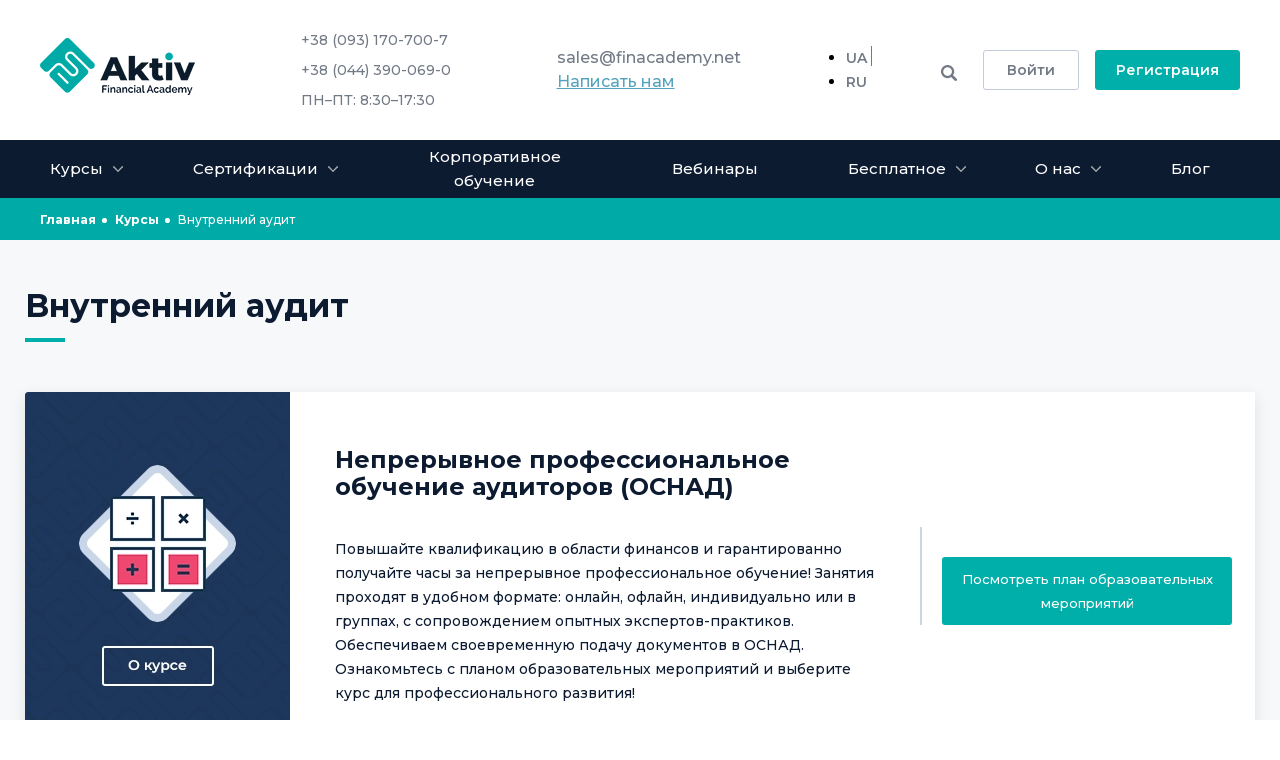

--- FILE ---
content_type: text/html; charset=utf-8
request_url: https://finacademy.net/certified-programs/vnutrennij-audit-i-svk
body_size: 12443
content:

<!DOCTYPE html>
<html prefix="og: http://ogp.me/ns#" xmlns="http://www.w3.org/1999/xhtml" xml:lang="ru" lang="ru" dir="ltr">
<head>
	<meta name="viewport" content="width=device-width, initial-scale=1.0" />
	<base href="https://finacademy.net/certified-programs/vnutrennij-audit-i-svk" />
	<meta http-equiv="content-type" content="text/html; charset=utf-8" />
	<meta property="og:url" content="https://finacademy.net/certified-programs/vnutrennij-audit-i-svk" />
	<meta property="og:type" content="article" />
	<meta property="og:title" content="Повышение квалификации по внутреннему аудиту" />
	<meta property="og:description" content="Дистанционное обучение теории и практике международных стандартов внутреннего аудита, внедрению внутреннего аудита и системы внутреннего контроля на предприятии." />
	<meta name="twitter:card" content="summary" />
	<meta name="twitter:title" content="Повышение квалификации по внутреннему аудиту" />
	<meta name="twitter:description" content="Дистанционное обучение теории и практике международных стандартов внутреннего аудита, внедрению внутреннего аудита и системы внутреннего контроля на предприятии." />
	<meta name="description" content="Дистанционное обучение теории и практике международных стандартов внутреннего аудита, внедрению внутреннего аудита и системы внутреннего контроля на п..." />
	<meta name="generator" content="Joomla! - Open Source Content Management" />
	<title>Повышение квалификации по внутреннему аудиту</title>
	<link href="https://finacademy.net/ua/certified-programs/vnutrennij-audit-i-svk" rel="alternate" hreflang="uk" />
	<link href="https://finacademy.net/certified-programs/vnutrennij-audit-i-svk" rel="alternate" hreflang="ru" />
	<link href="/templates/jf_startupx/favicon.ico" rel="shortcut icon" type="image/vnd.microsoft.icon" />
	<link href="https://cdn.jsdelivr.net/npm/simple-line-icons@2.4.1/css/simple-line-icons.css" rel="stylesheet" type="text/css" />
	<link href="/templates/jf_startupx/css/common/common.css" rel="stylesheet" type="text/css" />
	<link href="/templates/jf_startupx/css/footer/style.css" rel="stylesheet" type="text/css" />
	<link href="/templates/jf_startupx/css/intlTelInput.css" rel="stylesheet" type="text/css" />
	<link href="/media/mod_languages/css/template.css?1efaf700bb9347fcbcc2718ed4889e59" rel="stylesheet" type="text/css" />
	<script src="/media/jui/js/jquery.min.js?1efaf700bb9347fcbcc2718ed4889e59" type="text/javascript"></script>
	<script src="/media/jui/js/jquery-noconflict.js?1efaf700bb9347fcbcc2718ed4889e59" type="text/javascript"></script>
	<script src="/media/jui/js/jquery-migrate.min.js?1efaf700bb9347fcbcc2718ed4889e59" type="text/javascript"></script>
	<meta property="og:image" content="https://finacademy.net/images/pages/certification/og/vnutrennij-audit-i-svk-og.png" />


	<!-- Добавляем canonical ссылки -->
	<link rel="canonical" href="https://finacademy.net/certified-programs/vnutrennij-audit-i-svk" />
	

	<script src="/templates/jf_startupx/js/intlTelInput.js" type="text/javascript"></script>
	
	<script>
		document.addEventListener("DOMContentLoaded", () => {	  
			const optionsintlTelInput = {
			separateDialCode: true,
			initialCountry: "US",
				customPlaceholder: function() {
					return "39 123 4567";
				},
				utilsScript: "/templates/jf_startupx/js/utils.js",
			};

			const allPhoneInput = document.querySelectorAll("[type='phone']");
			allPhoneInput.forEach((item) => {
				window.intlTelInput(item, optionsintlTelInput);
			});

		});
	</script>	<script src="/templates/jf_startupx/js/webp-support.js" type="text/javascript" defer></script>


	<link rel="preconnect" href="https://fonts.googleapis.com">
	<link rel="preconnect" href="https://fonts.gstatic.com" crossorigin>
	<link href="https://fonts.googleapis.com/css2?family=Montserrat:wght@100;300;400;500;600;700;800;900&display=swap" rel="stylesheet">



   <!-- добавление скрипта в head при движении мыши страницы-->
	<script type="text/javascript" >
		let firedScroll = false;
		const addScriptAfterScroll = (link) => {
		window.addEventListener('mousemove', function() {
			if (firedScroll === false) {
				firedScroll = true;
				
		setTimeout(function() {
			const recapchaScroll = document.createElement("script");
			recapchaScroll.setAttribute("src", link)
			document.head.insertAdjacentElement("beforeend", recapchaScroll)   

		}, 1000)
			}
		});
		} 
		addScriptAfterScroll("https://www.google.com/recaptcha/api.js?render=6LcJOpMUAAAAAMOkESmJiN1ZRXnghQ_RmTJlSk3t")
	</script>
	<script>
        document.addEventListener("DOMContentLoaded", function() {
            sessionStorage.setItem('main_page_ua', 'false');
        });
    </script>
	
<meta name="google-site-verification" content="pWkzWnDKV-e7g_0x8aUHoX4E5TQepsJ2sECbu_ZuT5o" />


		<script type="application/ld+json">
		{
			"@context" : "https://schema.org",
			"@type" : "WebSite",
			"name" : "Финансовая Академия Актив",
			"url" : "https://finacademy.net/"
		}
		</script></head>

<body class="site webp-sup ">
<input type="hidden" id="gtm_country" class=gtm_country" name="gtm_country" value="US">
<!-- Google Tag Manager -->
     <script>
        (function(w, d, s, l, i) {
            w[l] = w[l] || [];
            w[l].push({
                'gtm.start': new Date().getTime(),
                event: 'gtm.js'
            });
            var f = d.getElementsByTagName(s)[0],
                j = d.createElement(s),
                dl = l != 'dataLayer' ? '&l=' + l : '';
            j.async = true;
            j.src =
                'https://www.googletagmanager.com/gtm.js?id=' + i + dl;
            f.parentNode.insertBefore(j, f);
        })(window, document, 'script', 'dataLayer', 'GTM-K5JBBPD');

    </script>
	
<!-- Прелоадер для всего сайта -->
<script>
window.addEventListener('load', ()=> {
    document.body.classList.add('loaded_hiding');
    window.setTimeout(function () {
		const itiBlock = document.querySelector(".iti__selected-dial-code");
		let itiNum = '';
		if(itiBlock) {
			itiNum = itiBlock.innerHTML.substring(1);
		}
		const allPhoneInput = document.querySelectorAll("[type='phone']");
		if(allPhoneInput) {
			allPhoneInput.forEach((item) => {
				if (item.value.substring(0, 4).includes(itiNum)) {
					const newValue = item.value.replace(itiNum, '');
					item.value = newValue.substring(0, 2) + ' ' + newValue.substring(2, 5) + ' ' + newValue.substring(5);
				} 
			});
		}
      document.body.classList.add('loaded');
      document.body.classList.remove('loaded_hiding');
    }, 500);
});
</script>
<div class="preloader">
	<div class="preloader-row">
		<div class="loader"></div>
		<div class="img"></div>
	</div>
</div>

<!-- Удаляет пункт меню Стандарты МСФО для всех стран, кроме россии -->

			<script>
				setTimeout(() => {
					 const itemStandarts = document.querySelector(".nav .item-230");
					 if(itemStandarts) itemStandarts.remove();
				}, 1);	
			</script>



<header id="top-bar" class="top-bar--light fa-header">						
		<div id="top-bar__inner">
		

<div class="custom"  >
	<!-- module 102 -->


<div class="header-logo">
      <a href="/">
  
 
    <picture>
      <source srcset="/images/header-logo.webp" type="image/webp" />
      <source srcset="/images/header-logo.png" type="image/png" />
      <img src="/images/header-logo.png" alt="Финансовая Академия" loading="lazy" itemprop="image" width="155" height="57" />
    </picture>


  </a>
</div>

<div class="header-phone">
  
        <p>+38 (093) 170-700-7</p>
        <p>+38 (044) 390-069-0</p>
        <p>ПН–ПТ: 8:30–17:30</p>
      
</div>

<div class="header-mail">
  <p class="header-mail__link">
    <span id="cloak1cfd39e4b49dedaf8a30d119dac1dbe2">Адрес электронной почты защищен от спам-ботов. Для просмотра адреса в вашем браузере должен быть включен Javascript.</span><script type='text/javascript'>
				document.getElementById('cloak1cfd39e4b49dedaf8a30d119dac1dbe2').innerHTML = '';
				var prefix = '&#109;a' + 'i&#108;' + '&#116;o';
				var path = 'hr' + 'ef' + '=';
				var addy1cfd39e4b49dedaf8a30d119dac1dbe2 = 's&#97;l&#101;s' + '&#64;';
				addy1cfd39e4b49dedaf8a30d119dac1dbe2 = addy1cfd39e4b49dedaf8a30d119dac1dbe2 + 'f&#105;n&#97;c&#97;d&#101;my' + '&#46;' + 'n&#101;t';
				var addy_text1cfd39e4b49dedaf8a30d119dac1dbe2 = 's&#97;l&#101;s' + '&#64;' + 'f&#105;n&#97;c&#97;d&#101;my' + '&#46;' + 'n&#101;t';document.getElementById('cloak1cfd39e4b49dedaf8a30d119dac1dbe2').innerHTML += '<a ' + path + '\'' + prefix + ':' + addy1cfd39e4b49dedaf8a30d119dac1dbe2 + '\'>'+addy_text1cfd39e4b49dedaf8a30d119dac1dbe2+'<\/a>';
		</script>
  </p>
  <div data-clickmodal href="#ask" class="header-mail__modaltitle">Написать нам</div>
</div>

<div id="ask" class="modal">
  <div class="header-modal">
    <a class="modal-close" data-closemodal=""></a>

    <form class="header-form" method="post" enctype="multipart/form-data" action="/extensions/callback.php" g-recap="g-recap" form-recapcha="number_1">
      <div class="header-form-title">Задать вопрос</div>

      <div class="header-form-content">
        <div class="left-block">
          
                <input name="lastname" required type="text" placeholder="Имя и Фамилия" />
                <input name="email" required type="email" placeholder="Электронная почта" />
                <input name="phone" required type="phone" placeholder="Телефон" />
              
          <input type="hidden" name="description" value="001 Вопрос со страницы контактов finacademy.net" />
        </div>

        <div class="right-block">
          <textarea name="form-mess" placeholder="Напишите свой вопрос..."></textarea>
        </div>
      </div>

      <div class="header-form-checkbox">
        <input name="remember13" required type="checkbox" id="remember13" />
        <label for="remember13" class="check_box1">
          <span>Я принимаю условия <a class="checkbox-form-link" href="/polzovatelskoe-soglashenie-ukraina" target="_blank">Пользовательского соглашения</a> и <a class="checkbox-form-link" target="_blank" href="/politika-konfidencialnosli-ukraina">Политики конфиденциальности</a></span>
        </label>
      </div>

      <input type="hidden" id="menu-href" name="redirect_url" value="/certified-programs/vnutrennij-audit-i-svk#thanks-callback-header" />

      <input type="submit" class="header-form-button pink-button" id="search-2" value="Отправить" />
    </form>
  </div>
</div>

<div id="thanks-callback-header" class="modal">
  <div class="header-modalthanks">
    <picture>
      <source srcset="/images/modal/thanks-arrow.webp" type="image/webp" />
      <source srcset="/images/modal/thanks-arrow.png" type="image/png" />
      <img src="/images/modal/thanks-arrow.png" alt="" loading="lazy" width="72" height="72" />
    </picture>

    <p class="header-modalthanks-title">Сообщение отправлено</p>
              <p class="header-modalthanks-text" id="rest">
              Спасибо за интерес! <br />
              Очень скоро мы свяжемся с вами <br />
              и ответим на все вопросы
              </p>

    <div class="pink-button header-modalthanks-button" data-closemodal="">Ок</div>
  </div>
</div>

<div class="mod-languages">

	<ul class="lang-inline" dir="ltr">
						<li>
			<a href="/ua/certified-programs/vnutrennij-audit-i-svk">
							UA						</a>
			</li>
											<li class="lang-active">
			<a href="https://finacademy.net/certified-programs/vnutrennij-audit-i-svk">
							RU						</a>
			</li>
				</ul>

</div>


<div class="header-buttons">
  <div class="header-search">
    <a class="header-search__button"></a>
    <div class="popup-block">
      <div class="info_block">
        

        <form id="search" action="/searchresult" target="_self" form-recapcha="number_2">
          <button type="submit" class="google-search-button" name="sa"></button>
          <input type="text" class="google-search" name="q" placeholder="Поиск" />
        </form>
      </div>
    </div>
  </div>

  <a rel="nofollow" href="https://finacademy.net/lms/login/" target="_blank" class="header-buttons__login">
    <noindex>Войти</noindex>
  </a>

  <a rel="nofollow" href="https://my.finacademy.net?tab=signup" target="_blank" class="header-buttons__signup">
    <noindex>Регистрация</noindex>
  </a>
</div>
<div class="header-phone-mobile">
  <p>+38 (093) 170-700-7</p>
  <a href="tel:+380931707007"></a>
</div>
 
<div class="menu-mobile">
  <span></span>
  <span></span>
  <span></span>
</div>


</div>


			<nav class="navbar">
				<div class="navbar-logo-mobile">

					<picture>
						<source srcset="/images/menu-logo-white.webp" type="image/webp">
						<source srcset="/images/menu-logo-white.png" type="image/png">
						<img src="/images/menu-logo-white.png" class="" style="" width="108" height="40" alt="" loading="lazy" itemprop="image">
					</picture>
					<picture>
							<source srcset="/images/menu-close.webp" type="image/webp">
							<source srcset="/images/menu-close.png" type="image/png">
							<img src="/images/menu-close.png" class="menu-close" style="" width="15" height="15" alt="" loading="lazy" itemprop="image">
					</picture>
				</div>
				<ul class="nav menu mod-list">
<li class="item-121 alias-parent-active deeper parent"><a href="/certified-programs" >Курсы</a><ul class="nav-child unstyled small"><li class="item-1807"><a href="/certified-programs/kursy-profesii" >Курсы-профессии</a></li><li class="item-1535"><a href="/certified-programs/kursy-msfo/dipifr-garantiya" >Курс ACCA DipIFR</a></li><li class="item-126"><a href="/certified-programs/kursy-msfo" >Курсы МСФО</a></li><li class="item-131"><a href="/certified-programs/yprav-ychet" >Управленческий учет</a></li><li class="item-136 current active"><a href="/certified-programs/vnutrennij-audit-i-svk" >Внутренний аудит</a></li><li class="item-140"><a href="/certified-programs/kursy-finansistov" >Курсы для финансистов</a></li><li class="item-147"><a href="/certified-programs/buh-oblik-v-polshchi" >Бухгалтерский учет в Польше</a></li><li class="item-150"><a href="/certified-programs/bukhhalterskyi-oblik-v-ukraini" >Бухгалтерский учет в Украине </a></li></ul></li><li class="item-152 deeper parent"><a href="/certification" >Сертификации</a><ul class="nav-child unstyled small"><li class="item-155"><a href="/certification/acca" >ACCA</a></li><li class="item-159"><a href="/certification/cima" >CIMA</a></li><li class="item-164"><a href="/certification/acpm" >ACPM</a></li></ul></li><li class="item-169"><a href="/korporativnoe-obuchenie" >Корпоративное обучение</a></li><li class="item-360"><a href="/webinars" >Вебинары</a></li><li class="item-188 deeper parent"><a href="/materials" >Бесплатное</a><ul class="nav-child unstyled small"><li class="item-347"><a href="/materials/testu" >Тесты </a></li><li class="item-304"><a href="/materials/books" >Книги</a></li><li class="item-230"><a href="/materials/standartu-msfo" >Стандарты МСФО</a></li></ul></li><li class="item-180 divider deeper parent"><span class="separator ">О нас</span>
<ul class="nav-child unstyled small"><li class="item-182"><a href="/about-us" >Об Академии</a></li><li class="item-198"><a href="/reiting-new" >ТОП-слушатели</a></li><li class="item-226"><a href="/reviews" >Отзывы</a></li><li class="item-203"><a href="/tutors" >Наши эксперты</a></li><li class="item-224"><a href="/contacts" >Контакты</a></li></ul></li><li class="item-645"><a href="/blog" >Блог</a></li></ul>

				<div class="navbar-buttons-mobile">
					<a rel="nofollow" href="https://finacademy.net/lms/login/" class="btn-login mob-href">
						<noindex>Войти</noindex>
					</a>
					<a rel="nofollow" href="https://my.finacademy.net/" class="btn-signup mob-href">
						<noindex>Регистрация</noindex>
					</a>
				</div>
			</nav>
		</div>
	</header>

		<div id="breadcrumbs" class="breadcrumb">
		<div class="wrapper">
			
			<div aria-label="Breadcrumbs" role="navigation">
	<ul itemscope itemtype="https://schema.org/BreadcrumbList" class="breadcrumb">
					<li class="active">
				<!-- <span class="divider icon-location"></span> -->
			</li>
		
						<li itemprop="itemListElement" itemscope itemtype="https://schema.org/ListItem">
											<a itemprop="item" href="/" class="pathway"><span itemprop="name">Главная</span></a>
					
											<span class="divider">
							<!-- <img src="/media/system/images/arrow.png" alt="" /> -->
						</span>
										<meta itemprop="position" content="1">
				</li>
							<li itemprop="itemListElement" itemscope itemtype="https://schema.org/ListItem">
											<a itemprop="item" href="/certified-programs" class="pathway"><span itemprop="name">Курсы</span></a>
					
											<span class="divider">
							<!-- <img src="/media/system/images/arrow.png" alt="" /> -->
						</span>
										<meta itemprop="position" content="2">
				</li>
							<li itemprop="itemListElement" itemscope itemtype="https://schema.org/ListItem" class="active">
					<span itemprop="name">
						Внутренний аудит					</span>
					<meta itemprop="position" content="3">
				</li>
				</ul>
</div>

<script>
	const allA = document.querySelectorAll('.breadcrumb li a');
	allA.forEach(item => {
		const itemHref = item.getAttribute('href');
		if(itemHref.includes('/itemlist')) {
			item.setAttribute('href',itemHref.slice(0,-9))
		}
	});
</script>

		</div>
	</div>
	
	<main id="content" role="main">
				<div class="container">
				<div>
					<div id="system-message-container">
	</div>

					
					<!-- Start K2 Item Layout -->
<span id="startOfPageId9"></span>

<div id="k2Container" class="itemView">
    <!-- Plugins: BeforeDisplay -->
    
    <!-- K2 Plugins: K2BeforeDisplay -->
    	
	<div class="itemContent">
	
    <div class="itemHeader">
        
        
            </div>

    <!-- Plugins: AfterDisplayTitle -->
    
    <!-- K2 Plugins: K2AfterDisplayTitle -->
    
    
    
    <div class="itemBody">
        <!-- Plugins: BeforeDisplayContent -->
        
        <!-- K2 Plugins: K2BeforeDisplayContent -->
        
        
        
                <!-- Item fulltext -->
        <div class="itemFullText">
            

<link rel="stylesheet" href="/templates/jf_startupx/css/certification/style-categories.css" />

<section class="certification">
  <div class="wrapper">
    <h1>Внутренний аудит</h1>
    
    <div class="certification-item">
      <a property="image" class="preview" href="/certified-programs/vnutrennij-audit-i-svk/osnad"
        ><picture>
          <source srcset="/images/pages/certification/item-6.webp" type="image/webp" />
          <source srcset="/images/pages/certification/item-6.png" type="image/png" />
          <img src="/images/pages/certification/item-6.png" class="" style="" width="265" height="368" alt="" loading="lazy" itemprop="image" /> </picture
      ></a>

      <div class="description">
        <p class="title"><a href="/certified-programs/vnutrennij-audit-i-svk/osnad"> Непрерывное профессиональное обучение аудиторов (ОСНАД)</a></p>

        <p>Повышайте квалификацию в области финансов и гарантированно получайте часы за непрерывное профессиональное обучение! Занятия проходят в удобном формате: онлайн, офлайн, индивидуально или в группах, с сопровождением опытных экспертов-практиков. Обеспечиваем своевременную подачу документов в ОСНАД. Ознакомьтесь с планом образовательных мероприятий и выберите курс для профессионального развития!
        </p>
      </div>
      <div class="data">
        <!--<p>Формат: <span property="courseMode">Дистанционный</span></p>
        <p>Доступ: <span>75 дней</span></p>-->

        <a
          class="btn"
          rel="nofollow"
          href="/certified-programs/vnutrennij-audit-i-svk/osnad"
          >Посмотреть план образовательных мероприятий</a
        >
      </div>
    </div>
    
    <div class="certification-item">
      <a property="image" class="preview" href="/certified-programs/vnutrennij-audit-i-svk/kurs-vnutrennego-audita"
        ><picture>
          <source srcset="/images/pages/certification/item-13.webp" type="image/webp" />
          <source srcset="/images/pages/certification/item-13.png" type="image/png" />
          <img src="/images/pages/certification/item-13.png" class="" style="" width="265" height="368" alt="" loading="lazy" itemprop="image" /> </picture
      ></a>

      <div class="description">
        <p class="title"><a href="/certified-programs/vnutrennij-audit-i-svk/kurs-vnutrennego-audita">АСРМ: Внутренний аудит</a></p>

        <p>
          Курс повышения квалификации по внутреннему аудиту направлен на изучение теории и практики применения МСА, освоение принципов прогнозирования и управления рисками
          компании, а также методик проведения внутренних аудиторских проверок. По окончанию курса все слушатели сдают экзамен и подтверждают свою экспертность дипломом ACPM.
        </p>
      </div>
      <div class="data">
        <p>Формат: <span property="courseMode">Дистанционный</span></p>
        <p>Доступ: <span>75 дней</span></p>

        <a
          class="btn"
          data-title="Курс обучения IPFM: Внутренний аудит category-va"
          data-assigned_user_id="edu"
          data-course-id="97"
          onclick="saveCourseData(this);return false;"
          rel="nofollow"
          href="/certified-programs/vnutrennij-audit-i-svk/kurs-vnutrennego-audita"
          >Пройти 1-й урок бесплатно</a
        >
      </div>
    </div>

    <div class="certification-item">
      <a property="image" class="preview" href="/certified-programs/vnutrennij-audit-i-svk/professionalnyj-vnutrennij-auditor"
        ><picture>
          <source srcset="/images/pages/certification/item-8.webp" type="image/webp" />
          <source srcset="/images/pages/certification/item-8.png" type="image/png" />
          <img src="/images/pages/certification/item-8.png" class="" style="" width="265" height="368" alt="" loading="lazy" itemprop="image" /> </picture
      ></a>

      <div class="description">
        <p class="title"><a href="/certified-programs/vnutrennij-audit-i-svk/professionalnyj-vnutrennij-auditor">ACPM: Профессиональный внутренний аудитор</a></p>

        <p>
          Комплексный курс-специализация посвящен изучению теории и практики применения международных стандартов внутреннего аудита, освоению принципов прогнозирования и управления рисками
          компании, предотвращению мошенничества, а также методикам проведения внутренних аудиторских проверок. Курс позволяет получить дипломы от ACPM.
        </p>
      </div>
      <div class="data">
        <p>Формат: <span property="courseMode">Дистанционный</span></p>
        <p>Доступ: <span>150 дней</span></p>
        <a
          class="btn"
          data-title="IPFM: Профессиональный внутренний аудитор category-va"
          data-assigned_user_id="edu"
          data-course-id="212"
          onclick="saveCourseData(this);return false;"
          rel="nofollow"
          href="/certified-programs/vnutrennij-audit-i-svk/professionalnyj-vnutrennij-auditor"
          >Пройти 2 урока бесплатно</a
        >
      </div>
    </div>

    <div class="certification-item">
      <a property="image" class="preview" href="/certified-programs/vnutrennij-audit-i-svk/vnutrennij-kontrol"
        ><picture>
          <source srcset="/images/pages/certification/item-5.webp" type="image/webp" />
          <source srcset="/images/pages/certification/item-5.png" type="image/png" />
          <img src="/images/pages/certification/item-5.png" class="" style="" width="265" height="368" alt="" loading="lazy" itemprop="image" /> </picture
      ></a>

      <div class="description">
        <p class="title"><a href="/certified-programs/vnutrennij-audit-i-svk/vnutrennij-kontrol"> ACPM: Внутренний контроль</a></p>

        <p>
          Курс направлен на повышение квалификации специалистов по внутреннему контролю. В рамках программы детально изучаются принципы создания эффективной системы внутреннего
          контроля, приобретаются навыки анализа бизнес-процессов, осуществления контрольных процедур внутри предприятия и умение своевременно устранять недостатки созданной СВК.
          По окончанию курса можно сдать онлайн-экзамен на диплом ACPM.
        </p>
      </div>
      <div class="data">
        <p>Формат: <span property="courseMode">Дистанционный</span></p>
        <p>Доступ: <span>75 дней</span></p>
        <a
          class="btn"
          data-title="Онлайн-курс Внутренний контроль category-va"
          data-assigned_user_id="edu"
          data-course-id="113"
          onclick="saveCourseData(this);return false;"
          rel="nofollow"
          href="/certified-programs/vnutrennij-audit-i-svk/vnutrennij-kontrol"
          >Пройти 1-е занятие бесплатно</a
        >
      </div>
    </div>
  </div>
</section>

<!--<section class="after">
  <div class="wrapper">
    <p>
      Онлайн-курсы по внутреннему аудиту от Финансовой академии Актив подойдут как начинающим, так и опытным финансовым специалистам и управленцам, которые хотят повысить
      квалификацию в данной области и подтвердить ее международным дипломом ACPM.
    </p>
    <p>
      В академии вы пройдете подготовку по направлению внутренний аудит и внутренний контроль в комфортном для вас режиме. А также подготовитесь к экзаменам на британские дипломы
      ACPM под чутким руководством наших экспертов-практиков. Программы обучения регулярно обновляются с учетом последних изменений, а экзамены проходят в режиме онлайн. Поэтому вы
      пройдете его налегке, как 85-90% наших выпускников.
    </p>

    <h2>Какой курс по внутреннему аудиту вам подойдет?</h2>
    <div class="big-back-audit">
      <a href="/certified-programs/vnutrennij-audit-i-svk/professionalnyj-vnutrennij-auditor" target="_blank">АСРМ: Внутренний аудит</a>
      <a href="/certified-programs/vnutrennij-audit-i-svk/professionalnyj-vnutrennij-auditor" target="_blank">ACPM: Профессиональный внутренний аудитор</a>
      <a href="/certified-programs/vnutrennij-audit-i-svk/vnutrennij-kontrol" target="_blank">ACPM: Внутренний контроль</a>

      <div class="text-audit-item">
        <p class="text-kursy-finansistov-item-head">Что дальше?</p>
        <p>
          Изучите онлайн-курс <a href="/certified-programs/vnutrennij-audit-i-svk/vnutrennij-kontrol" target="_blank">по внутреннему контролю</a>, сдайте онлайн-экзамен и получите
          диплом «ACPM: Профессиональный внутренний аудитор»
        </p>
      </div>

      <div class="text-audit-item audit-1">
        <p class="text-kursy-finansistov-item-head">Что дальше?</p>
        <p>
          Изучите курсы по <a href="/certified-programs/kursy-msfo/msfo-bazis" target="_blank">МСФО</a>,
          <a href="/certified-programs/yprav-ychet/ypravlencheskij-ychet" target="_blank">управленческому учету</a> и
          стратегическому менеджменту от ACPM, сдайте по ним 3 онлайн-экзамена и
          станьте <a href="/certified-programs/kursy-finansistov/finansovyj-direktor-obuchenie" target="_blank">Профессиональным финансовым директором</a>
        </p>
      </div>

      <div class="text-audit-item audit-2">
        <p class="text-kursy-finansistov-item-head">Что дальше?</p>
        <p>
          Освежите знания по внутреннему аудиту на курсе
          <a href="/certified-programs/vnutrennij-audit-i-svk/kurs-vnutrennego-audita" target="_blank">АСРМ: Внутренний аудит</a>, сдайте по нему онлайн-экзамен и получите сразу
          3 международных Diploma ACPM
        </p>
      </div>
    </div>
  </div>
</section>-->
         </div>
        
        
        <div class="clr"></div>

        
        
        <!-- Plugins: AfterDisplayContent -->
        
        <!-- K2 Plugins: K2AfterDisplayContent -->
        
        <div class="clr"></div>
    </div>
	</div>

    
    
    
        
        
    <div class="clr"></div>

    
    
    
    <!-- Plugins: AfterDisplay -->
    
    <!-- K2 Plugins: K2AfterDisplay -->
    
    
    

    <div class="clr"></div>
</div>
<!-- End K2 Item Layout -->

<!-- JoomlaWorks "K2" (v2.10.3) | Learn more about K2 at https://getk2.org -->
				</div>
		</div>
		
	
	</main>
	
	<footer id="footer">
		<div class="col-sm-12 ">

<div class="custom"  >
	<!-- module 103 -->


<div class="footer">
  <div class="footer-company footer-block">
    <p class="footer-block__title">
      <span>О компании</span>
    </p>

    <ul class="footer-block__menu">
      
                <li><a rel="nofollow" href="/about-us">О нас</a></li>
                <li><a rel="nofollow" href="/contacts">Контакты</a></li>
              
            <li><a rel="nofollow" href="/blockchain-check">Защита сертификатов в блокчейне</a></li>
          
    </ul>
  </div>

  <div class="footer-stydu footer-block">
    <p class="footer-block__title">
      <span>Об обучении</span>
    </p>

    <ul class="footer-block__menu">
      
            <li><a rel="nofollow" href="/materials/article/how-the-training">Как проходит обучение</a></li>
            <li><a rel="nofollow" href="/reviews">Отзывы</a></li>
            <li><a rel="nofollow" href="/payment-methods">Способы оплаты</a></li>
            <li><a rel="nofollow" href="/partners" target="_blank">Реферальное партнерство</a></li>
            <li><a rel="nofollow" href="/programma-loialnosti" target="_blank">Программа лояльности</a></li>
          
    </ul>
  </div>

  <div class="footer-project footer-block">
    <p class="footer-block__title">
      <span>Наши проекты</span>
    </p>

    <ul class="footer-block__menu">
      

      <li><a rel="nofollow" href="https://dipifr.com/" target="_blank">dipifr.com</a></li>

      <li><a rel="nofollow" href="/sitemap">Карта сайта</a></li>
    </ul>
  </div>

  <div class="footer-logo footer-block">
    <p class="footer-block__title">
      <span>Мы в соцсетях</span>
    </p>

    <div class="footer-block__soc">
      <a rel="nofollow" href="https://www.facebook.com/finacademy.net/" target="_blank" class="facebook">
        <svg
          enable-background="new 0 0 512 512"
          id="Layer_1"
          version="1.1"
          viewBox="0 0 512 512"
          xml:space="preserve"
          xmlns="http://www.w3.org/2000/svg"
          xmlns:xlink="http://www.w3.org/1999/xlink"
        >
          <g>
            <path
              d="M308.3,508.5c-2.5,0.1-4.1,0.3-5.7,0.3c-34.2,0-68.3-0.1-102.5,0.1c-4.8,0-6.1-1.3-6.1-6.1c0.1-79.6,0.1-159.3,0.1-238.9   c0-2.1,0-4.2,0-6.9c-18.6,0-36.7,0-55.1,0c0-28.4,0-56.3,0-85c1.9,0,3.7,0,5.4,0c15,0,30-0.1,45,0.1c3.8,0,4.8-1.1,4.8-4.8   c-0.2-22.3-0.2-44.7,0-67c0.1-15.6,2.6-30.8,9.8-44.9c10.3-19.9,26.6-32.8,47.2-40.8c16.8-6.6,34.5-9,52.3-9.3   c29-0.4,58-0.2,87-0.3c2.7,0,4.9-0.1,4.9,3.7c-0.1,27.5-0.1,55-0.1,82.5c0,0.3-0.1,0.6-0.5,1.9c-1.7,0-3.6,0-5.5,0   c-18,0-36-0.1-54,0c-10.4,0-18.8,4.2-24.1,13.3c-1.6,2.7-2.6,6.2-2.6,9.4c-0.3,17,0,34-0.2,51c0,4,1.2,5.1,5.1,5.1   c25-0.2,50-0.1,75-0.1c2,0,3.9,0,7.3,0c-3.5,28.6-6.9,56.6-10.4,84.9c-26,0-51.3,0-77.1,0C308.3,340.8,308.3,424.4,308.3,508.5z"
            ></path>
          </g>
        </svg>
      </a>

      <a rel="nofollow" href="https://t.me/finacademy_aktiv" target="_blank" class="telegram">
        <svg
          enable-background="new 0 0 512 512"
          id="Layer_1"
          version="1.1"
          viewBox="0 0 512 512"
          xml:space="preserve"
          xmlns="http://www.w3.org/2000/svg"
          xmlns:xlink="http://www.w3.org/1999/xlink"
        >
          <path
            d="M470.4354553,45.4225006L16.8273029,221.2490387c-18.253809,8.1874695-24.4278889,24.5854034-4.4127407,33.4840851l116.3710175,37.1726685l281.3674316-174.789505c15.3625488-10.9733887,31.0910339-8.0470886,17.5573425,4.023468L186.0532227,341.074646l-7.5913849,93.0762329c7.0313721,14.3716125,19.9055786,14.4378967,28.1172485,7.2952881l66.8582916-63.5891418l114.5050659,86.1867065c26.5942688,15.8265076,41.0652466,5.6130371,46.7870789-23.3935242L509.835083,83.1804428C517.6329956,47.474514,504.3345032,31.7425518,470.4354553,45.4225006z"
          ></path>
        </svg>
      </a>
      <a rel="nofollow" href="https://www.linkedin.com/company/financial-academy-aktiv/" target="_blank" class="linkedin">
        <svg
          enable-background="new 0 0 512 512"
          id="Layer_1"
          version="1.1"
          viewBox="0 0 512 512"
          xml:space="preserve"
          xmlns="http://www.w3.org/2000/svg"
          xmlns:xlink="http://www.w3.org/1999/xlink"
        >
          <g>
            <path
              d="M173.5,508.7c0-2.4,0-4.7,0-7c0-107.7,0-215.3,0-323c0-3-0.2-5.4,4.2-5.4c31.8,0.2,63.7,0.1,95.5,0.1   c0.8,0,1.6,0.2,2.9,0.4c0,14,0,27.8,0,41.7c0.4,0.1,0.7,0.3,1.1,0.4c4-5.2,7.8-10.6,12-15.7c12.2-15,27.5-26,45.5-32.6   c9.8-3.6,20.5-5.8,30.8-6.3c14.2-0.6,28.7-0.4,42.7,2c23,3.9,43.3,14.1,60.1,30.8c15.9,15.7,26.4,34.6,32.1,55.9   c3,11.3,4.9,22.9,6.7,34.4c1.2,8,1.8,16.2,1.8,24.2c0.1,65,0.1,130,0.1,195c0,1.6-0.1,3.2-0.2,5.3c-1.9,0-3.5,0-5.1,0   c-30.7,0-61.3-0.1-92,0.1c-5.1,0-6-1.7-6-6.3c0.1-59.8,0.3-119.7-0.1-179.5c-0.1-10.5-1.1-21.4-3.8-31.5   c-4.9-17.7-16.1-30.5-33.9-37c-15-5.5-30.2-6.5-45.6-2.6c-17,4.3-28.7,15.6-37.5,30.5c-6.8,11.5-8.1,24.2-8.2,36.9   c-0.4,60.7-0.2,121.3-0.2,182c0,2.3,0,4.6,0,7.1C241.9,508.7,208,508.7,173.5,508.7z"
            ></path>
            <path
              d="M109.1,342.6c0,53.3-0.1,106.6,0.1,159.9c0,4.8-1,6.6-6.3,6.5c-30.5-0.3-61-0.3-91.5,0c-5,0-6.1-1.7-6.1-6.3   c0.1-107.1,0.1-214.3,0-321.4c0-4.3,1.2-5.8,5.6-5.8c30.8,0.2,61.6,0.2,92.5,0c4.8,0,5.7,1.8,5.7,6.1   C109.1,235.3,109.1,289,109.1,342.6z"
            ></path>
            <path d="M56.1,4.8C89,4,108.7,27.9,108.8,57.2c0.1,30-20.9,52.4-53.9,52.3c-30.7,0-52.4-22-52.3-53.1C2.7,27.3,23.8,3.8,56.1,4.8z"></path>
          </g>
        </svg>
      </a>
      <a rel="nofollow" href="https://www.instagram.com/finacademy_aktiv/" target="_blank" class="instagram">
        <svg
          enable-background="new 0 0 512 512"
          id="Layer_1"
          version="1.1"
          viewBox="0 0 512 512"
          xml:space="preserve"
          xmlns="http://www.w3.org/2000/svg"
          xmlns:xlink="http://www.w3.org/1999/xlink"
        >
          <g>
            <path
              d="M505,257c0,34.8-0.7,69.7,0.2,104.5c1.5,61.6-37.2,109.2-86.5,130.4c-19.8,8.5-40.6,13-62.1,13c-67.3,0.1-134.7,1-202-0.3   c-50.7-1-92.4-22.2-122.3-64c-15.7-22-23.2-47-23.2-74.1c0-71.7,0-143.3,0-215c0-58.5,28.5-99.4,79.1-126C110.2,14,134.1,9.1,159,9   c65.3,0,130.7-0.4,196,0.2c50.7,0.4,93,19.8,124.2,60.6c17.4,22.8,25.8,49,25.8,77.8C505,184,505,220.5,505,257z M46,257   c0,36.7,0,73.3,0,110c0,16.4,3.8,31.8,12.3,45.7c22.3,36.5,56,54.3,97.8,55c67.1,1,134.3,0.4,201.5,0.2c16.5,0,32.5-3.4,47.4-10.5   c40.6-19.4,63.3-50.3,63.1-96.7c-0.4-71-0.1-142-0.1-213c0-20.1-5.7-38.5-17.6-54.7c-23-31.1-54.8-46.4-92.8-46.8   c-67-0.8-134-0.3-201-0.2c-14.3,0-28.1,2.9-41.5,7.9c-36.8,13.7-71,48.4-69.4,99.5C46.9,188,46,222.5,46,257z"
            ></path>
            <path
              d="M257.6,363c-64.5,0-116.5-51.4-116.6-115.4c-0.1-63,52.3-114.6,116.4-114.6c64.3-0.1,116.5,51.4,116.6,114.9   C374,311.3,321.9,362.9,257.6,363z M257.6,326c43.9,0,79.5-35.1,79.4-78.3c-0.1-42.8-35.7-77.8-79.4-77.8   c-43.9,0-79.7,34.9-79.7,78C178,291.1,213.7,326.1,257.6,326z"
            ></path>
            <path d="M387.5,98c13.5,0,24.5,11.5,24.5,25.6c-0.1,14.1-11.2,25.5-24.7,25.4c-13.3-0.1-24.2-11.5-24.2-25.3   C363,109.6,374,98,387.5,98z"></path>
          </g>
        </svg>
      </a>
      <a rel="nofollow" href="https://www.youtube.com/user/1cANDmsfo/featured" target="_blank" class="youtube">
        <svg
          enable-background="new 0 0 512 512"
          id="Layer_1"
          version="1.1"
          viewBox="0 0 512 512"
          xml:space="preserve"
          xmlns="http://www.w3.org/2000/svg"
          xmlns:xlink="http://www.w3.org/1999/xlink"
        >
          <g>
            <path
              d="M260.4,449c-57.1-1.8-111.4-3.2-165.7-5.3c-11.7-0.5-23.6-2.3-35-5c-21.4-5-36.2-17.9-43.8-39c-6.1-17-8.3-34.5-9.9-52.3   C2.5,305.6,2.5,263.8,4.2,222c1-23.6,1.6-47.4,7.9-70.3c3.8-13.7,8.4-27.1,19.5-37c11.7-10.5,25.4-16.8,41-17.5   c42.8-2.1,85.5-4.7,128.3-5.1c57.6-0.6,115.3,0.2,172.9,1.3c24.9,0.5,50,1.8,74.7,5c22.6,3,39.5,15.6,48.5,37.6   c6.9,16.9,9.5,34.6,11,52.6c3.9,45.1,4,90.2,1.8,135.3c-1.1,22.9-2.2,45.9-8.7,68.2c-7.4,25.6-23.1,42.5-49.3,48.3   c-10.2,2.2-20.8,3-31.2,3.4C366.2,445.7,311.9,447.4,260.4,449z M205.1,335.3c45.6-23.6,90.7-47,136.7-70.9   c-45.9-24-91-47.5-136.7-71.4C205.1,240.7,205.1,287.6,205.1,335.3z"
            ></path>
          </g>
        </svg>
      </a>
    </div>

    <div class="footer-block__recaptcha">
      
            <p>Этот сайт защищен Google reCAPTCHA</p>
            <p><a rel="nofollow" href="https://www.google.com/intl/ru/policies/privacy/" target="_blank">Политика конфиденциальности</a></p>
            <p><a rel="nofollow" href="https://www.google.com/intl/ru/policies/terms/" target="_blank">Условия использования</a></p>
          
    </div>

    <p class="footer-block__title title-pay">
      <span>Платежные системы</span>
    </p>

    <picture>
      <source srcset="/images/platezhnue-sistemu.webp" type="image/webp" />
      <source srcset="/images/platezhnue-sistemu.png" type="image/png" />
      <img src="/images/platezhnue-sistemu.png" width="205" height="44" alt="" loading="lazy" itemprop="image" />
    </picture>

    <picture>
      <source srcset="/images/monobank.webp" type="image/webp" />
      <source srcset="/images/monobank.png" type="image/png" />
      <img src="/images/monobank.png" width="188" height="44" alt="" loading="lazy" itemprop="image" />
    </picture>
  </div>
</div>
</div>
</div><div class="col-sm-12 ">

<div class="custom"  >
	<!-- module 106 -->
<div class="scroll-up" id="scrollUp">
    <div class="progress-wrap">
        <svg class="progress-circle svg-content" width="100%" height="100%" viewBox="-1 -1 102 102">
            <path d="M50,1 a49,49 0 0,1 0,98 a49,49 0 0,1 0,-98"></path>
        </svg>
    </div>
    <span></span>
</div></div>
</div>
	</footer>
	<div class="copyright">
		<div class="col-sm-12 ">

<div class="custom"  >
	<!-- module 104 -->


<div class="copyright">
  <p class="copyright-title">© <span id="year_cont"></span>
     Финансовая Академия «Актив»
  </p>

  <span class="copyright-separate">|</span>

  <div class="copyright-docs">
    
              <a rel="nofollow" href="/polzovatelskoe-soglashenie-ukraina">Пользовательское соглашение</a>
              <a rel="nofollow" href="/politika-konfidencialnosli-ukraina">Политика Конфиденциальности</a>
            
  </div>
</div>

<script type="text/javascript">
  document.getElementById("year_cont").textContent = new Date().getFullYear();
</script>


</div>
</div>
	</div>

	

	<link href="https://cdn.jsdelivr.net/npm/magnific-popup@1.1.0/dist/magnific-popup.min.css" rel="stylesheet" type="text/css" />
	<script src="https://cdn.jsdelivr.net/npm/magnific-popup@1.1.0/dist/jquery.magnific-popup.min.js" type="text/javascript"></script> 
	<!-- <script src="/media/k2/assets/js/k2.frontend.js" type="text/javascript"></script> -->

	
	<!-- код рекапчи -->
    <script src="/templates/jf_startupx/js/recaptcha.js" type="text/javascript" defer></script>
	<script src="/templates/jf_startupx/js/weekend_time.js" type="text/javascript" defer></script>
	<script src="/templates/jf_startupx/js/common.js" type="text/javascript" defer></script>
	<script src="/templates/jf_startupx/js/referal-cookie.js" type="text/javascript" defer></script>
	<script src="/templates/jf_startupx/js/modal.js" type="text/javascript" defer></script>

    <script type="text/javascript" src="/templates/jf_startupx/js/sourcebuster-js-master/dist/sourcebuster.min.js"></script>

    <script defer>
        sbjs.init();
    </script>
 
    <script src="/templates/jf_startupx/js/gasalesforce.js" type="text/javascript" defer></script>
    <script src="/templates/jf_startupx/js/traffic_source_2.0.js" type="text/javascript" defer></script>
  
  	<script>
        console.log('id материала в админке Joomla:', 9);
    </script>
	
  <script src="/media/system/js/caption.js" type="text/javascript"></script>
  
	<script src="/templates/jf_startupx/js/autoletter.js" type="text/javascript" defer></script>
	
</body>
</html>

--- FILE ---
content_type: text/css
request_url: https://finacademy.net/templates/jf_startupx/css/common/common.css
body_size: 7107
content:
:root{--secondary-color: #1e1e1e;--text-color: #8e989f;--white-color: #ffffff;--gray-color: #f8f5ff;--linear-color-1: rgba(109, 115, 239, 1);--linear-color-2: rgba(163, 120, 252, 1);--box-shadow-color: rgba(0, 0, 0, 0.06);--title-font: "Montserrat", sans-serif}body{margin:0;font:500 16px / 24px "Montserrat";color:#000;background-color:#fff}div.itemBody,#k2Container,div.itemView{padding:0;margin:0}p{margin:0}details summary:-webkit-details-marker{display:none;content:''}details summary::marker{display:none;content:''}article,aside,details,figcaption,figure,footer,header,hgroup,nav,section{display:block}audio,canvas,video{display:inline-block}audio:not([controls]){display:none}a{text-decoration:none}a:focus{outline:thin dotted #333;outline:5px auto -webkit-focus-ring-color;outline-offset:-2px}a:active,a:hover{outline:0}ul,ol{padding-left:0}input{border:0}h1{margin-top:0}#content{background:#f6f8f9 !important}.wrapper-two-block{margin:0 auto;width:1250px;display:flex;justify-content:space-between;align-items:flex-start;flex-wrap:wrap}@media (max-width: 1200px){.wrapper-two-block{width:95%}}.wrapper-two-block>.sidebar-right{width:290px;position:sticky;top:0}@media (max-width: 800px){.wrapper-two-block>.sidebar-right{display:none}}.wrapper-two-block>.sidebar-right .custom{width:100%;margin-top:-25px}.wrapper-two-block>.container{width:calc(100% - 290px)}@media (max-width: 800px){.wrapper-two-block>.container{width:100%}}textarea:focus,input:focus{box-shadow:inset 0 1px 1px rgba(0,0,0,0.08),0 0 8px rgba(82,168,236,0.6) !important;outline:0}.grecaptcha-badge{display:none}.open-modal{opacity:1 !important;display:block !important;visibility:visible !important}.modal{background:rgba(0,0,0,0.6);margin:0 auto;padding:0;display:none;position:fixed;top:0;right:0;bottom:0;left:0;z-index:1010;overflow-y:auto;-webkit-overflow-scrolling:touch;background:#0009;opacity:0;-webkit-transition:opacity 0.15s linear;transition:opacity 0.15s linear}.modal-close{color:#727a86;font-family:"Montserrat";font-size:14px;text-decoration:none;height:33px;width:40px;cursor:pointer;z-index:98;transition:all 0.3s;background:url("/images/modal/header-form-close.png");background-repeat:no-repeat;width:25px !important;position:absolute;right:20px}.modal-close:hover{opacity:0.5;outline:0}.fixedBody{overflow:hidden}.custom{justify-content:space-between;align-items:center;width:100%;display:block;padding:25px 0;margin:0 auto;flex-wrap:wrap}@media (max-width: 992px){.custom{width:95%}}.fa-header .custom{width:1200px;display:flex}@media (max-width: 992px){.fa-header .custom{width:95%}}.fa-header .custom .mod-languages ul li a{color:#727a86;font:600 14px/14px 'Montserrat';text-decoration:none;cursor:pointer;z-index:98;transition:all .3s}.fa-header .custom .mod-languages ul li a:hover{color:#1669a8 !important}.fa-header .custom .mod-languages ul li:first-child{position:relative}.fa-header .custom .mod-languages ul li:first-child:after{position:absolute;content:'';height:20px;width:1px;background:#727a86;right:-5px;top:0}@media (max-width: 576px){.header-logo{width:55%}}@media (max-width: 414px){.header-logo{width:45%}}.header-phone p{color:#727a86;font-size:14px;line-height:30px}@media (max-width: 800px){.header-phone{width:30%}}@media (max-width: 576px){.header-phone{display:none}}.header-phone-mobile{display:none}@media (max-width: 576px){.header-phone-mobile{display:block}}.header-phone-mobile a{display:block;width:55px;height:55px;background:#fff url("/images/header-phone-mobile.png") no-repeat center;border:1px solid #cdd5e1;border-radius:3px}@media (max-width: 576px){.header-phone-mobile p{display:none}}@media (max-width: 576px){.header-mail{display:none}}.header-mail__link a{color:#727a86;text-decoration:none}.header-mail__link a:hover{cursor:pointer}.header-mail__modaltitle{text-decoration:underline;color:#53a2be}.header-mail__modaltitle:hover{cursor:pointer}.header-search{position:relative;margin-right:10px}@media (max-width: 480px){.header-search{display:none}}@media (max-width: 800px){.header-search{width:50px}}.header-search__button{height:33px;width:40px;cursor:pointer;z-index:98;transition:all 0.3s;background:url("/images/header-search.png") no-repeat 8px 10px;bottom:0;position:absolute;top:-15px;right:0}.header-search .close-search{background:url("/images/header-search-close.png") no-repeat 8px 8px !important;z-index:1000}.header-search div.popup-block{width:310px;display:none;width:350px;top:0;background:#fff;z-index:100;overflow:visible}.header-search div.popup-block .info_block{width:300px;height:40px;padding:2px;border:1px solid #c1cbda;border-radius:3px;background:#fff;right:10px;top:-20px;box-sizing:border-box}.header-search div.popup-block form#search{margin:0 0 0;margin-right:35px}.header-search div.popup-block .google-search-button{background:url("/images/header-search-loupe.png") no-repeat 7px 10px,#fff !important;width:35px;border:none;border-radius:0 5px 5px 0;height:34px;color:transparent;font-size:1px}.header-search div.popup-block input[type="text"].google-search{margin:0;display:inline-block;vertical-align:top;border:none;box-shadow:none;margin-top:3px;background:#fff;width:210px;height:25px}.header-search div.popup-block input[type="text"].google-search:focus{box-shadow:none !important}.header-search div.open-search-block{display:block;position:absolute;left:-345px;top:-20px}.header .left-search-box{position:relative;max-width:0}.header-buttons{display:flex;justify-content:space-between;align-items:center}@media (max-width: 800px){.header-buttons{display:none}}.header-buttons__login{background:#fff;color:#727a86;font:600 14px / 14px "Montserrat";text-decoration:none;cursor:pointer;z-index:98;transition:all 0.3s;padding:12px 23px 12px 23px;border:1px solid #c1cbda;border-radius:3px;margin-right:16px;text-align:center;box-sizing:border-box}.header-buttons__login:hover{background:#c1cbda;color:#fff}.header-buttons__signup{background:#00afaa;border:1px solid #00afaa;border-radius:3px;color:#727a86;font:600 14px / 14px "Montserrat";text-decoration:none;cursor:pointer;z-index:98;transition:all 0.3s;padding:12px 20px 12px 20px;color:#fff !important}.header-buttons__signup:hover{background:#07908c}.header-modal{border-radius:4px;background:url("/images/pattern-yellow.png") #f9ca5e;width:100%;max-width:575px;box-sizing:border-box;margin:50px auto;padding:20px 30px;position:relative}.header-modalthanks{border-radius:4px;background:url("/images/pattern-yellow.png") #f9ca5e;width:100%;max-width:350px;box-sizing:border-box;margin:50px auto;padding:20px 30px;position:relative;text-align:center}.header-modalthanks img{margin-top:30px}.header-modalthanks-title{font:700 20px / 14px "Montserrat";color:#0d1b31;margin:30px 0}.header-modalthanks-text{font:400 14px / 22px "Montserrat";color:#0d1b31}.header-modalthanks-button{width:40px;margin:20px auto;color:#fff;text-decoration:none;background:#ef476f;padding:10px 25px;border-radius:3px;font:600 14px / 24px "Montserrat";text-align:center;transition:all 0.3s;cursor:pointer;border:0}.header-modalthanks-button:hover{text-decoration:none;color:#fff;background:#e34067}.header-form{color:#0d1b31;padding-bottom:15px}.header-form-title{font:700 14px / 14px "Montserrat";margin-top:25px}.header-form-content{display:flex;position:relative;margin-top:10px;align-items:flex-start;justify-content:space-between}.header-form-content>div{width:calc(100% / 2 - 20px)}.header-form-content .left-block .iti{margin-bottom:17px}.header-form-content .left-block input[type="text"],.header-form-content .left-block input[type="phone"],.header-form-content .left-block input[type="email"]{border-radius:3px;background-color:#fff;width:240px;height:40px;margin-bottom:17px;border:none;padding:0px 0 0 16px;font:400 14px / 20px "Montserrat";color:#555;margin-left:0 !important;box-shadow:inset 0 1px 1px rgba(0,0,0,0.08);box-sizing:border-box}.header-form-content .right-block textarea{border-radius:3px;background-color:#fff;margin-bottom:18px;border:none;width:100%;height:155px;font:400 14px / 20px "Montserrat";padding:12px 0 0 12px;box-sizing:border-box}.header-form .pink-button{color:#fff;text-decoration:none;padding:10px 25px;border-radius:3px;font:600 14px / 24px "Montserrat";text-align:center;transition:all 0.3s;background:#ef476f;border:0}.header-form .pink-button:hover{cursor:pointer;background:#e34067}.header-form-checkbox{display:flex;padding-bottom:10px;margin-top:-10px}.header-form-checkbox input[type="checkbox"]{width:25px !important;margin:0;opacity:0;height:1px;width:1px !important;display:block}.header-form-checkbox .check_box1{display:inline-block;cursor:pointer;position:relative;padding-left:25px;margin-right:15px;font-size:13px}.header-form-checkbox .check_box1:before{content:"";display:inline-block;width:16px;height:16px;margin-right:10px;position:absolute;left:0;bottom:0;border-radius:3px;background-color:#fff}.header-form-checkbox .check_box1 span{padding:0;color:#0d1b31;font:500 13px / 17px "Montserrat";display:block}.header-form-checkbox .check_box1 span a{color:#0d1b31;text-decoration:underline}.header-form-checkbox input[type="checkbox"]:checked+.check_box1:before{content:"";background-image:url("/images/modal/checked.png");background-repeat:no-repeat;background-position:center;text-shadow:1px 1px 1px rgba(0,0,0,0.2);font-size:15px;color:#f00;text-align:center;line-height:15px}.menu-mobile{display:none;border:1px solid #cdd5e1;border-radius:3px;background:#e0e7f1;width:55px;height:55px}.menu-mobile span{background:#0d1b31;width:33px;height:4px;display:block;margin:5px auto}@media (max-width: 800px){.menu-mobile{display:flex;flex-direction:column;justify-content:center}}.navbar{background:#0d1b31;position:relative}@media (max-width: 800px){.navbar{width:300px;left:-300px;margin:0;position:fixed;top:0;z-index:1000;height:100vh;overflow:scroll;background:#00afaa;transition:left 0.4s linear}}.navbar-logo-mobile,.navbar-buttons-mobile{display:none}@media (max-width: 800px){.navbar-logo-mobile,.navbar-buttons-mobile{display:block}}.navbar-logo-mobile{margin:20px 0 0 20px}.navbar-logo-mobile .menu-close{position:absolute;right:20px;top:10px;width:15px;height:15px}.navbar-buttons-mobile{margin:15px 0}.navbar-buttons-mobile a{text-align:center;background:#ffd166 !important;width:auto;padding:10px 20px;color:#000 !important;border:none;text-decoration:none;border-radius:3px;font:600 14px / 17px "Montserrat";margin:10px 0 0 20px}.navbar .nav{display:flex;justify-content:space-between;width:1200px;margin:0 auto;padding:0;list-style:none;flex-wrap:wrap;align-items:stretch}@media (max-width: 992px){.navbar .nav{width:95%;margin-top:30px}}.navbar .nav li,.navbar .nav li a{color:#fff;font:500 15px / 24px "Montserrat";cursor:pointer;text-decoration:none}@media (max-width: 992px){.navbar .nav li,.navbar .nav li a{font:500 14px / 24px "Montserrat"}}.navbar .nav>li{position:relative;transition:all 0.3s linear;padding:0px 5px 0px 10px;max-width:200px;text-align:center;display:flex;align-items:center}@media (max-width: 800px){.navbar .nav>li{padding:10px 25px 10px 15px;width:100%;max-width:100%;text-align:left;display:block;align-items:flex-end}}@media (max-width: 800px){.navbar .nav>li a,.navbar .nav>li .separator{display:inline-block !important}}.navbar .nav>li:hover{background:#041229;transition:all 0.2s linear}@media (max-width: 800px){.navbar .nav>li:hover{background:transparent}}.navbar .nav>li:hover>a{color:#00afaa;transition:all 0.2s linear}@media (max-width: 800px){.navbar .nav>li:hover>a{color:#fff}}.navbar .nav>li>a,.navbar .nav>li .separator{padding:5px 25px 5px 0;display:block}@media (max-width: 992px){.navbar .nav>li>a,.navbar .nav>li .separator{padding:5px 25px 5px 0px}}.navbar .nav .nav-child{display:none;z-index:1000;list-style:none;position:absolute;width:260px;padding:0;background:#0d1b31;border-top:2px solid #00afaa;top:56px;left:0;text-align:left}@media (max-width: 800px){.navbar .nav .nav-child{position:relative;width:100%;background:transparent;border-top:0;top:0;left:0;margin-top:10px}}.navbar .nav .nav-child>li a{padding:10px 16px;display:block;transition:all 0.2s linear}.navbar .nav .nav-child>li a:hover{background:#041229;color:#00afaa;transition:all 0.2s linear}@media (max-width: 800px){.navbar .nav .nav-child>li a:hover{background:transparent;color:#fff}}@media (max-width: 800px){.navbar .nav .nav-child>li a{padding:7px 0 7px 10px;font:400 13px / 17px "Montserrat"}}.navbar .nav .parent{position:relative}.navbar .nav .parent:after{content:"";right:10px;top:26px;background:url("/images/menu-arrow-down.png") no-repeat;position:absolute;width:10px;height:10px}.navbar .nav .parent:hover .nav-child{display:block}.navbar .nav li.active:after{right:3px;top:25px}.navbar .nav .mobile-parent>a,.navbar .nav .mobile-parent>.separator{position:relative}.navbar .nav .mobile-parent>a:after,.navbar .nav .mobile-parent>.separator:after{content:"";right:-20px;top:9px;background:url("/images/menu-arrow-down.png") no-repeat;position:absolute;width:10px;height:10px}.navbar .nav .mobile-parent-click a:after{transform:rotate(180deg);top:2px}.navbar .nav .open-dropdown-menu{display:block}.navbar-mobile{left:0;transition:left 0.4s linear}.navbar-mobile .nav li .active-link{font-size:13px;padding:4px 10px !important;background:transparent}.navbar-mobile .nav li a,.navbar-mobile .nav li .separator{padding:0;position:relative}.active-link{padding-left:0 !important;color:#fff;font:500 15px / 17px "Montserrat";padding:12px 16px !important;background:#041229}footer{background-color:#0d1b31;margin-top:0;padding:50px 0 0}@media (max-width: 480px){footer{padding:30px 30px 0}}footer .custom{width:1140px}@media (max-width: 992px){footer .custom{width:95%}}footer .footer{display:flex;justify-content:space-between;flex-wrap:wrap;width:100%}footer .footer-block{width:22%;padding:0 20px 0 0;box-sizing:border-box}@media (max-width: 800px){footer .footer-block{width:50%}}@media (max-width: 480px){footer .footer-block{width:100%;padding:0}}footer .footer-block__title{margin-bottom:40px}@media (max-width: 480px){footer .footer-block__title{text-align:center}}footer .footer-block__title span{position:relative;color:#fff;font:700 16px / 17px "Montserrat"}footer .footer-block__title span:before{content:"";position:absolute;bottom:-30px;left:0;width:42px;height:4px}@media (max-width: 480px){footer .footer-block__title span:before{left:35%}}@media (max-width: 480px){footer .footer-block__title span:after{content:"";right:-17px;top:7px;background:url("/images/menu-arrow-down.png") no-repeat;position:absolute;width:10px;height:10px}}footer .footer-block__soc{display:flex;justify-content:flex-start;margin-bottom:30px}@media (max-width: 480px){footer .footer-block__soc{justify-content:center}}footer .footer-block__soc a{text-decoration:none;border:1px solid #273d61;border-radius:30px;transition:all 0.8s;display:flex;width:36px;height:36px;align-items:center;justify-content:center;margin-right:12px}@media (max-width: 576px){footer .footer-block__soc a{margin-right:5px}}@media (max-width: 480px){footer .footer-block__soc a{margin-right:auto;margin-left:auto}}footer .footer-block__soc a svg{width:18px;fill:#8ba0c0}footer .footer-block__soc a:hover{background:#8ba0c0}footer .footer-block__soc a:hover svg{fill:#0d1b31}footer .footer-block__recaptcha p,footer .footer-block__recaptcha p>a{color:#415473;font:400 11px / 18px "Montserrat";transition:all 0.3s linear}footer .footer-block__recaptcha p>a:hover{color:#fff;transition:all 0.3s linear}footer .footer-block__menu{list-style:none}@media (max-width: 480px){footer .footer-block__menu{height:0;opacity:0;display:none}}footer .footer-block__menu li .active-link{font:500 14px / 20px "Montserrat";background:transparent;padding:11px 0 !important}footer .footer-block__menu li a{color:#8ba0c0;text-decoration:none;padding:11px 0;display:block;transition:all 0.3s linear;font:400 14px / 20px "Montserrat"}@media (max-width: 480px){footer .footer-block__menu li a{text-align:center}}footer .footer-block__menu li a:hover{color:#fff;transition:all 0.3s linear}footer .footer-block .open-menu{height:auto;opacity:1;display:block}@media (max-width: 480px){footer .footer-block .click-menu span:after{transform:rotate(180deg);top:4px}}footer .footer-logo{width:375px}@media (max-width: 992px){footer .footer-logo{width:33%}}@media (max-width: 800px){footer .footer-logo{width:50%}}@media (max-width: 480px){footer .footer-logo{width:100%;text-align:center;margin-bottom:30px}}footer .footer-logo .footer-block__title{margin-bottom:15px}footer .footer-logo .footer-block__title span:after,footer .footer-logo .footer-block__title span:before{display:none}footer .footer-logo .title-pay{margin:30px 0 10px}footer .footer-company .footer-block__title span:before{background:#00afaa}footer .footer-stydu .footer-block__title span:before{background:#ef476f}footer .footer-project .footer-block__title span:before{background:#ffd166}.copyright{background-color:#041229;margin-bottom:0;color:#415473}.copyright .copyright{width:100%;display:flex;justify-content:center;align-items:center;flex-wrap:wrap}.copyright .copyright-title{margin-right:10px;font:600 14px / 20px "Montserrat"}@media (max-width: 576px){.copyright .copyright-title{width:100%;margin-right:0;text-align:center}}@media (max-width: 576px){.copyright .copyright-separate{display:none}}@media (max-width: 576px){.copyright .copyright-docs{width:100%;text-align:center}}.copyright .copyright-docs a{font:600 14px / 20px "Montserrat";color:#415473;text-decoration:underline;margin-left:10px;transition:all 0.3s linear}@media (max-width: 576px){.copyright .copyright-docs a{display:block;margin:5px 0}}.copyright .copyright-docs a:hover{color:#8ba0c0;transition:all 0.3s linear}.webp-sup .modal-close{background:url("/images/modal/header-form-close.webp");background-repeat:no-repeat}.webp-sup .header-phone__mobile a{background:#fff url("/images/header-phone-mobile.webp") no-repeat center}.webp-sup .header-search__button{background:url("/images/header-search.webp") no-repeat 8px 10px}.webp-sup .header-search div.popup-block .google-search-button{background:url("/images/header-search-loupe.webp") no-repeat 7px 10px,#fff}.webp-sup .header-modal{background:url("/images/pattern-yellow.webp") #f9ca5e}.webp-sup .header-form-checkbox input[type="checkbox"]:checked+.check_box1:before{background-image:url("/images/modal/checked.webp");background-repeat:no-repeat;background-position:center}.webp-sup .header-phone-mobile a{background:#fff url("/images/header-phone-mobile.webp") no-repeat center}.breadcrumb{background:#00aaa7}.breadcrumb .wrapper{margin:0 auto;width:1200px}@media (max-width: 1200px){.breadcrumb .wrapper{width:95%}}.breadcrumb ul{margin:0;padding:8px 0;display:flex;align-items:center;justify-content:flex-start;flex-wrap:wrap}.breadcrumb ul .active{color:#fff;font-size:12px;margin-top:2px}.breadcrumb ul li{list-style:none}.breadcrumb ul li:last-child{white-space:nowrap;overflow:hidden;text-overflow:ellipsis;width:40%}@media (max-width: 480px){.breadcrumb ul li:last-child{width:95%}}.breadcrumb ul li .pathway{color:#fff;font:700 12px / 12px "Montserrat";transition:all 0.3s;text-decoration:none}.breadcrumb ul li .pathway:hover{color:#0d1b31;transition:all 0.3s}.breadcrumb ul li .divider{background:#fff;width:5px;height:5px;border-radius:50%;display:inline-block;margin:0 8px 1px 2px}.preloader{position:fixed;left:0;top:0;right:0;bottom:0;background:#e0e0e0;z-index:100001;display:flex;align-items:center;justify-content:center}.preloader-row{margin:50px auto;width:150px;height:150px;position:relative}.preloader .loader{width:150px;height:150px;border-radius:50%;background:#00aaa7;background:-moz-linear-gradient(left, #00aaa7 10%, rgba(101,171,248,0) 42%);background:-webkit-linear-gradient(left, #00aaa7 10%, rgba(101,171,248,0) 42%);background:-o-linear-gradient(left, #00aaa7 10%, rgba(101,171,248,0) 42%);background:-ms-linear-gradient(left, #00aaa7 10%, rgba(101,171,248,0) 42%);background:linear-gradient(to right, #00aaa7 10%, rgba(101,171,248,0) 42%);-webkit-animation:load3 1.4s infinite linear;animation:load3 1.4s infinite linear;-webkit-transform:translateZ(0);-ms-transform:translateZ(0);transform:translateZ(0)}.preloader .loader:after{background:#e0e0e0;width:80%;height:80%;border-radius:50%;content:"";margin:auto;position:absolute;top:0;left:0;bottom:0;right:0}.preloader .img{background-image:url("/images/preloader.png");background-size:contain;background-repeat:no-repeat;background-position:center;content:"";position:absolute;top:calc(100% / 2 - 28px);left:calc(100% / 2 - 28px);width:57px;height:57px;-webkit-animation:load4 3s infinite linear;animation:load4 3s infinite linear}@-webkit-keyframes load3{0%{-webkit-transform:rotate(0deg);transform:rotate(0deg)}100%{-webkit-transform:rotate(360deg);transform:rotate(360deg)}}@keyframes load3{0%{-webkit-transform:rotate(0deg);transform:rotate(0deg)}100%{-webkit-transform:rotate(360deg);transform:rotate(360deg)}}@-webkit-keyframes load4{0%{-webkit-transform:scale(1);transform:scale(1)}50%{-webkit-transform:scale(1.2);transform:scale(1.2)}100%{-webkit-transform:scale(1);transform:scale(1)}}@keyframes load4{0%{-webkit-transform:scale(1);transform:scale(1)}50%{-webkit-transform:scale(1.2);transform:scale(1.2)}100%{-webkit-transform:scale(1);transform:scale(1)}}.loaded_hiding .preloader{transition:0.3s opacity;opacity:0}.loaded .preloader{display:none}.politika{padding-bottom:40px;padding-top:30px}.politika .wrapper{margin:0 auto;width:1100px}@media (max-width: 1024px){.politika .wrapper{width:95%}}.politika h1{font:700 32px / 40px "Montserrat";position:relative;padding-top:20px;margin-bottom:75px;color:#0d1b31}.politika h1:before{position:absolute;height:4px;background:#00afaa;width:40px;bottom:-38px;left:0;content:""}.politika p{font:500 16px / 24px "Montserrat";color:#0d1b31;margin-bottom:10px}.politika ul{padding-left:30px;margin-top:20px}.politika ul li{list-style:none;position:relative;font:500 16px / 24px "Montserrat";color:#0d1b31;margin-bottom:10px}.politika ul li:before{content:"";width:20px;height:20px;left:-23px;top:8px;background:url("/images/green-check.png") no-repeat;position:absolute}.politika ol{padding-left:30px;margin-top:20px}.politika ol li{font:500 16px / 24px "Montserrat";color:#0d1b31;margin-bottom:10px}.politika table{max-width:100%;background-color:#0000;border-collapse:collapse;border-spacing:0;margin:20px 0}.politika table td{padding:10px 5px;width:initial;text-align:center;border:1px solid #222}@keyframes scrollBall{0%{top:-10px;opacity:1}50%{top:-14px;opacity:0.5}90%{top:-18px;opacity:0}90%{top:-18px;opacity:0}}.scroll-up{position:fixed;bottom:65px;right:54px;z-index:1000;opacity:0;transition:0.3s linear;width:20px;height:35px;border:3px solid #00afaa;border-radius:20px}@media (max-width: 480px){.scroll-up{border:0;bottom:20px;right:20px}}.scroll-up span:before{position:absolute;content:"";top:-13px;left:9px;width:8px;height:2px;background:#00afaa;transform:rotate(45deg);animation:2s linear infinite scrollBall}@media (max-width: 480px){.scroll-up span:before{width:25px;left:auto;right:0px}}.scroll-up span:after{position:absolute;content:"";top:-14px;left:3px;width:8px;height:2px;background:#00afaa;transform:rotate(-45deg);animation:2s linear infinite scrollBall}@media (max-width: 480px){.scroll-up span:after{width:25px;left:auto;right:17px}}.scroll-up:after{position:absolute;content:"";top:6px;left:6px;width:5px;height:5px;border:2px solid #00afaa;border-radius:50%}@media (max-width: 480px){.scroll-up:after{display:none}}.scroll-up:hover{cursor:pointer}.scroll-opacity{opacity:1;transition:0.1s linear}.progress-wrap{position:fixed;right:29px;bottom:51px;height:77px;width:77px;cursor:pointer;display:block;border-radius:50px;z-index:10000;opacity:0;visibility:hidden;transform:translateY(15px);-webkit-transition:all 0.2s linear;transition:all 0.2s linear}@media (max-width: 480px){.progress-wrap{display:none}}.progress-wrap svg.progress-circle path{stroke:#00afaa;stroke-width:4;box-sizing:border-box;-webkit-transition:all 0.2s linear;transition:all 0.2s linear}.progress-wrap svg path{fill:none}.progress-wrap.active-progress{opacity:1;visibility:visible;transform:translateY(0)}@keyframes lds-roller{0%{transform:rotate(0deg)}100%{transform:rotate(360deg)}}.page-load-status .lds-roller{display:block;position:relative;width:80px;height:80px;margin:0 auto 20px}.page-load-status .lds-roller div{animation:lds-roller 1.2s cubic-bezier(0.5, 0, 0.5, 1) infinite;transform-origin:40px 40px}.page-load-status .lds-roller div:after{content:" ";display:block;position:absolute;width:7px;height:7px;border-radius:50%;background:#424242;margin:-4px 0 0 -4px}.page-load-status .lds-roller div:nth-child(1){animation-delay:-0.036s}.page-load-status .lds-roller div:nth-child(1):after{top:63px;left:63px}.page-load-status .lds-roller div:nth-child(2){animation-delay:-0.072s}.page-load-status .lds-roller div:nth-child(2):after{top:68px;left:56px}.page-load-status .lds-roller div:nth-child(3){animation-delay:-0.108s}.page-load-status .lds-roller div:nth-child(3):after{top:71px;left:48px}.page-load-status .lds-roller div:nth-child(4){animation-delay:-0.144s}.page-load-status .lds-roller div:nth-child(4):after{top:72px;left:40px}.page-load-status .lds-roller div:nth-child(5){animation-delay:-0.18s}.page-load-status .lds-roller div:nth-child(5):after{top:71px;left:32px}.page-load-status .lds-roller div:nth-child(6){animation-delay:-0.216s}.page-load-status .lds-roller div:nth-child(6):after{top:68px;left:24px}.page-load-status .lds-roller div:nth-child(7){animation-delay:-0.252s}.page-load-status .lds-roller div:nth-child(7):after{top:63px;left:17px}.page-load-status .lds-roller div:nth-child(8){animation-delay:-0.288s}.page-load-status .lds-roller div:nth-child(8):after{top:56px;left:12px}.disabled-button{background:#6c6c6c !important}.disabled-button:hover{cursor:no-drop !important}.search{padding:50px 0}.search .wrapper{margin:0 auto;width:1200px}@media (max-width: 1200px){.search .wrapper{width:95%}}* input[type="phone"],* input[type="text"],* input[type="textarea"]{font:500 14px/24px "Montserrat";color:#555}.quest-content{border:4px dashed #00afaa;padding:20px;box-sizing:border-box;display:flex;align-items:center;justify-content:space-between;flex-wrap:wrap;margin:30px 0}@media (max-width: 480px){.quest-content{text-align:center}}.quest-content p{width:calc(100% - 140px);margin:0 !important;font-size:16px !important}@media (max-width: 480px){.quest-content p{width:95%}}.quest-content .article-img,.quest-content img{margin:0 !important}@media (max-width: 480px){.quest-content .article-img,.quest-content img{margin:0 auto 20px !important}}.banner-sale{display:flex;align-items:stretch;justify-content:space-between;flex-wrap:wrap;padding:0;box-sizing:border-box;margin:-15px auto 5px;background:url("/images/banner-01-26.png") center left;background-repeat:no-repeat}.banner-sale:before{position:absolute;content:'';background:url("/images/sale-01-26-mob.png") no-repeat;width:217px;background-size:contain;height:177px;left:calc(100% / 2 - 108px);top:90px;display:none}@media (max-width: 992px){.banner-sale:before{display:block;top:100px}}@media (max-width: 576px){.banner-sale:before{top:65px}}@media (max-width: 1140px){.banner-sale{width:100%}}@media (max-width: 992px){.banner-sale{border-radius:3px;background:url("/images/banner-01-26-mob.png") center bottom;background-repeat:repeat-x;background-size:cover}}.banner-sale .b-left{width:120px;padding:25px 0px 10px 5px}@media (max-width: 992px){.banner-sale .b-left{width:100%;padding:110px 0 30px;text-align:center;background:transparent}}.banner-sale .b-left p{color:#0D1B31;font:700 15px/24px 'Montserrat';text-transform:uppercase;text-align:center}@media (max-width: 992px){.banner-sale .b-left p{color:#fff;font-size:24px;line-height:35px}}.banner-sale .b-left p span{font-size:36px}.banner-sale .b-center{width:calc(100% - 625px);box-sizing:border-box;position:relative;padding:15px 5px 10px 60px;margin-left:75px}@media (max-width: 992px){.banner-sale .b-center{width:90%;text-align:center;padding:0;margin:0 auto}}.banner-sale .b-center:before{position:absolute;content:'';background:url("/images/sale-01-26.png") no-repeat;width:160px;height:137px;left:-105px;top:-20px;background-size:contain}@media (max-width: 992px){.banner-sale .b-center:before{display:none}}.banner-sale .b-center p{color:#fff;font:500 14px/19px 'Montserrat'}@media (max-width: 992px){.banner-sale .b-center p{line-height:24px}}.banner-sale .b-center p.note{font:600 10px / 21px 'Montserrat';border-radius:10px 10px 0px 0px;color:#fff;width:220px;text-align:center;position:absolute;bottom:7px;right:10px;background:#0D1B31}.banner-sale .b-center p.note span{color:#EF476F}@media (max-width: 1140px){.banner-sale .b-center p.note{color:#0D1B31;left:0;margin:10px auto;position:relative}}@media (max-width: 800px){.banner-sale .b-center p.note{background:transparent;color:#0D1B31}}.banner-sale .b-center p.note.ru{width:280px;right:0px}@media (max-width: 576px){.banner-sale .b-center p.note.ru{box-sizing:border-box;width:100%;right:0}}.banner-sale .b-right{width:200px;box-sizing:border-box;padding:20px 20px 15px 0;color:#FFF;text-align:center}@media (max-width: 992px){.banner-sale .b-right{width:100%;padding:20px 0 15px 0;color:#000}}.banner-sale .b-right a{color:#000;text-decoration:none;background:#FFD166;padding:15px 0px;border-radius:5px;font:600 14px / 16px "Montserrat";text-align:center;transition:0.3s linear;box-sizing:border-box;border:0;width:190px;display:block}@media (max-width: 992px){.banner-sale .b-right a{margin:0 auto;width:250px}}.banner-sale .daysLeft{background:#fff;border-radius:4px;color:#000;padding:5px;font:600 18px / 24px "Montserrat";margin:5px 0}@media (max-width: 992px){.banner-sale .daysLeft{background:#000;color:#fff}}.banner-sale .b-timer{width:170px;padding:15px 20px 9px 0px;text-align:center;box-sizing:border-box;position:relative}@media (max-width: 1140px){.banner-sale .b-timer{display:none}}@media (max-width: 992px){.banner-sale .b-timer{width:100%;padding:30px 0 40px;display:block}}@media (max-width: 992px){.banner-sale .b-timer br{display:none}}.banner-sale .b-timer p{color:#0D1B31;font:700 15px/30px 'Montserrat';z-index:10;position:relative}.banner-sale .b-timer p span{color:#FFF;border-radius:5px;padding:3px 8px;font-size:20px;background:#0D1B31}.banner-standart{display:flex;align-items:stretch;justify-content:space-between;flex-wrap:wrap;padding:0;box-sizing:border-box;width:1200px;margin:-15px auto 5px;background:url("/images/ban-standart-bg.png") top center,#FFD166;background-repeat:no-repeat;border:1px solid #FFD166}.banner-standart:before{position:absolute;content:'';background:url("/images/choise.png");width:152px;height:118px;left:calc(100% / 2 - 100px);top:90px;display:none}@media (max-width: 992px){.banner-standart:before{display:block;top:100px}}@media (max-width: 576px){.banner-standart:before{left:calc(100% / 2 - 100px);top:90px}}@media (max-width: 1140px){.banner-standart{width:100%}}@media (max-width: 992px){.banner-standart{background:#FFD166;width:95%;padding:65px 30px 30px;text-align:center;margin:0 auto;border:0}}.banner-standart .b-left{width:250px;background:#FFD166;padding:10px 30px 10px 20px;box-sizing:border-box}@media (max-width: 992px){.banner-standart .b-left{width:100%;padding:20px 0;background:transparent}}.banner-standart .b-left p{color:#0D1B31;text-transform:uppercase;font:800 16px/20px 'Montserrat'}@media (max-width: 992px){.banner-standart .b-left p{font-size:24px;line-height:35px}}@media (max-width: 992px){.banner-standart .b-left p br{display:none}}.banner-standart .b-center{width:calc(100% - 790px);box-sizing:border-box;position:relative;padding:10px 5px 10px 13px;margin-left:70px}@media (max-width: 992px){.banner-standart .b-center{width:100%;padding:0;margin:0}}.banner-standart .b-center:before{position:absolute;content:'';background:url("/images/choise.png");width:152px;height:118px;left:-165px;top:-30px;background-size:cover}@media (max-width: 992px){.banner-standart .b-center:before{display:none}}.banner-standart .b-center p{color:#0D1B31;font:500 15px/20px 'Montserrat'}@media (max-width: 992px){.banner-standart .b-center p{line-height:24px}}.banner-standart .b-right{width:280px;padding:19px 20px 19px 0;box-sizing:border-box}@media (max-width: 992px){.banner-standart .b-right{width:100%;padding:20px 0 15px 0}}.banner-standart .b-right a{color:#fff;text-decoration:none;background:#EF476F;padding:13px 0;border-radius:5px;font:600 14px / 16px "Montserrat";text-align:center;transition:0.3s linear;box-sizing:border-box;border:0;display:block}@media (max-width: 992px){.banner-standart .b-right a{margin:0 auto}}@media (max-width: 375px){.banner-standart .b-right a{width:auto}}.banner-standart .b-timer{width:210px;padding:13px 0 9px 0px;text-align:center;box-sizing:border-box;position:relative}@media (max-width: 1140px){.banner-standart .b-timer{display:none}}@media (max-width: 992px){.banner-standart .b-timer{width:100%;padding:30px 0 40px;display:block}}@media (max-width: 992px){.banner-standart .b-timer br{display:none}}.banner-standart .b-timer p{color:#0D1B31;font:600 16px/25px 'Montserrat';z-index:10;position:relative}.banner-standart .b-timer p span{color:#FFF;border-radius:5px;padding:3px 8px;font-size:20px;background:#0D1B31}.modal-banner{border-radius:4px;width:100%;background:#fff;max-width:380px;box-sizing:border-box;margin:50px auto;padding:20px 30px;position:relative}@media (max-width: 375px){.modal-banner{max-width:360px}}.modal-banner p{color:#0d1b31;margin:30px 0;text-align:center;font:500 16px/24px 'Montserrat'}.modal-banner form input{margin:15px 0;width:100%;-webkit-box-sizing:border-box;box-sizing:border-box;padding:18px 13px;margin-bottom:15px;border:1px solid #e4e6ea}.modal-banner form input[type="checkbox"]{position:absolute;width:10px !important;height:10px !important;left:0;top:-4px}.modal-banner form input[type="checkbox"]:checked+label:before{content:"";background:url("/images/pages/certification/courses/green-check.png") no-repeat center center,#fff;font-size:35px;color:#fff;text-align:center;line-height:15px}.modal-banner form .for-checkbox{width:100%;padding-left:25px;margin:0;box-sizing:border-box;position:relative}@media (max-width: 576px){.modal-banner form .for-checkbox{width:300px;text-align:left}}.modal-banner form .for-checkbox label{margin-top:0;display:inline-block;position:relative;transition:all 0.3s ease}.modal-banner form .for-checkbox label:before{content:"";display:inline-block;width:15px;height:15px;margin-right:5px;position:absolute;left:-25px;bottom:auto;top:5px;background-color:#fff;border-radius:4px;border:1px solid #b6b6b6}@media (max-width: 576px){.modal-banner form .for-checkbox label:before{bottom:auto;top:5px}}.modal-banner form .for-checkbox label span{font:500 12px/20px "Montserrat"}.modal-banner form .for-checkbox label span a{font:500 12px/22px "Montserrat";text-decoration:underline;color:#0d1b31;transition:all 0.3s}.modal-banner form .for-checkbox label span a:hover{color:#727a86;transition:all 0.3s}.modal-banner form .iti{width:100%}.modal-banner form .btn-form{background:#00afaa;color:#fff;border:0;padding:10px 25px;border-radius:3px;font:600 14px/24px 'Montserrat';transition:.2s linear}.modal-banner form .btn-form:hover{background:#07908c;transition:.2s linear;cursor:pointer}.modal-thanks{border-radius:4px;width:100%;background:#fff;max-width:600px;box-sizing:border-box;margin:50px auto;padding:20px 50px;position:relative}@media (max-width: 576px){.modal-thanks{width:95%}}.modal-thanks p{color:#0d1b31;margin:30px 0;text-align:center;font:500 20px/32px 'Montserrat'}.modal-thanks .btn-form{background:#00afaa;color:#fff;border:0;padding:10px 25px;border-radius:3px;font:600 14px/24px 'Montserrat';transition:.2s linear;margin:0 auto;display:block;width:300px;text-align:center}.modal-thanks .btn-form:hover{background:#07908c;transition:.2s linear;cursor:pointer}.osmap-sitemap{width:1200px;margin:0 auto;padding:100px 0}@media (max-width: 992px){.osmap-sitemap{width:95%}}.osmap-sitemap ul li{list-style-type:none}.osmap-sitemap ul li a.osmap-link{text-decoration:none;color:#0d1b31}.osmap-sitemap ul li a.osmap-link:hover{text-decoration:underline;cursor:pointer}.osmap-sitemap ul li#osmap-li-uid-menuitem-148>a.osmap-link,.osmap-sitemap ul li#osmap-li-uid-menuitem-1538>a.osmap-link,.osmap-sitemap ul li#osmap-li-uid-menuitem-145>a.osmap-link,.osmap-sitemap ul li#osmap-li-uid-menuitem-149>a.osmap-link{font:700 16px / 18px 'Montserrat'}.osmap-sitemap ul li#osmap-li-uid-separator-5150119a7bf83db4dfca8ebff4465f14,.osmap-sitemap ul li#osmap-li-uid-separator-d0fb78d4907ab79831d4898c4b6d8b10{margin-top:0}.osmap-sitemap ul li#osmap-li-uid-separator-5150119a7bf83db4dfca8ebff4465f14 span,.osmap-sitemap ul li#osmap-li-uid-separator-d0fb78d4907ab79831d4898c4b6d8b10 span{font:700 16px / 18px 'Montserrat';color:#0d1b31}.osmap-sitemap ul ul#osmap-ul-uid-menuitem-676>li,.osmap-sitemap ul ul#osmap-ul-uid-menuitem-644>li{margin:10px 0}.osmap-sitemap ul ul#osmap-ul-uid-menuitem-676>li>a.osmap-link,.osmap-sitemap ul ul#osmap-ul-uid-menuitem-644>li>a.osmap-link{font:700 16px / 18px 'Montserrat'}.osmap-sitemap ul li#osmap-li-uid-menuitem-201 li,.osmap-sitemap ul li#osmap-li-uid-menuitem-219 li,.osmap-sitemap ul li#osmap-li-uid-menuitem-128 li,.osmap-sitemap ul li#osmap-li-uid-menuitem-152 li{list-style-type:disc;margin:8px 0 0 10px}.osmap-sitemap ul ul.level_2 li{list-style-type:disc;margin:8px 0 0 10px}.osmap-sitemap ul li.osmap-has-children{margin:10px 0}.osmap-sitemap ul li.osmap-has-children>a.osmap-link{font:700 16px / 18px 'Montserrat'}.osmap-sitemap ul li#osmap-li-uid-menuitem-171>a.osmap-link,.osmap-sitemap ul li#osmap-li-uid-menuitem-105>a.osmap-link,.osmap-sitemap ul li#osmap-li-uid-menuitem-107>a.osmap-link,.osmap-sitemap ul li#osmap-li-uid-menuitem-172>a.osmap-link{font:700 16px / 18px 'Montserrat'}


--- FILE ---
content_type: text/css
request_url: https://finacademy.net/templates/jf_startupx/css/footer/style.css
body_size: 996
content:
footer{background-color:#0d1b31 !important;margin-top:0;padding:50px 0 0}@media (max-width: 480px){footer{padding:30px 30px 0}}footer .custom{width:1140px;margin:0 auto;padding-bottom:30px}@media (max-width: 992px){footer .custom{width:95%}}footer .footer{display:flex;justify-content:space-between;flex-wrap:wrap;width:100%}footer .footer-block{width:22%;padding:0 20px 0 0;box-sizing:border-box}@media (max-width: 800px){footer .footer-block{width:50%}}@media (max-width: 480px){footer .footer-block{width:100%;padding:0}}footer .footer-block__title{margin-bottom:40px}@media (max-width: 480px){footer .footer-block__title{text-align:center}}footer .footer-block__title span{position:relative;color:#fff;font:700 16px / 17px "Montserrat"}footer .footer-block__title span:before{content:"";position:absolute;bottom:-30px;left:0;width:42px;height:4px}@media (max-width: 480px){footer .footer-block__title span:before{left:35%}}@media (max-width: 480px){footer .footer-block__title span:after{content:"";right:-17px;top:7px;background:url("/images/menu-arrow-down.png") no-repeat;position:absolute;width:10px;height:10px}}footer .footer-block__soc{display:flex;justify-content:flex-start;margin-bottom:30px}@media (max-width: 480px){footer .footer-block__soc{justify-content:center}}footer .footer-block__soc a{text-decoration:none;border:1px solid #273d61;border-radius:30px;transition:all 0.8s;display:flex;width:36px;height:36px;align-items:center;justify-content:center;margin-right:12px}@media (max-width: 576px){footer .footer-block__soc a{margin-right:5px}}@media (max-width: 480px){footer .footer-block__soc a{margin-right:auto;margin-left:auto}}footer .footer-block__soc a svg{width:18px;fill:#8ba0c0}footer .footer-block__soc a:hover{background:#8ba0c0}footer .footer-block__soc a:hover svg{fill:#0d1b31}footer .footer-block__recaptcha p,footer .footer-block__recaptcha p>a{color:#415473;font:400 11px / 18px "Montserrat";transition:all 0.3s linear}footer .footer-block__recaptcha p>a:hover{color:#fff;transition:all 0.3s linear}footer .footer-block__menu{list-style:none;margin:0;padding:0}@media (max-width: 480px){footer .footer-block__menu{height:0;opacity:0;display:none}}footer .footer-block__menu li .active-link{font:500 14px / 20px "Montserrat";background:transparent;padding:11px 0 !important}footer .footer-block__menu li a{color:#8ba0c0;text-decoration:none;padding:11px 0;display:block;transition:all 0.3s linear;font:400 14px / 20px "Montserrat"}@media (max-width: 480px){footer .footer-block__menu li a{text-align:center}}footer .footer-block__menu li a:hover{color:#fff;transition:all 0.3s linear}footer .footer-block .open-menu{height:auto;opacity:1;display:block}@media (max-width: 480px){footer .footer-block .click-menu span:after{transform:rotate(180deg);top:4px}}footer .footer-logo{width:375px}@media (max-width: 992px){footer .footer-logo{width:33%}}@media (max-width: 800px){footer .footer-logo{width:50%}}@media (max-width: 480px){footer .footer-logo{width:100%;text-align:center;margin-bottom:30px}}footer .footer-logo .footer-block__title{margin-bottom:15px}footer .footer-logo .footer-block__title span:after,footer .footer-logo .footer-block__title span:before{display:none}footer .footer-logo .title-pay{margin:30px 0 10px}footer .footer-company .footer-block__title span:before{background:#00afaa}footer .footer-stydu .footer-block__title span:before{background:#ef476f}footer .footer-project .footer-block__title span:before{background:#ffd166}.copyright{background-color:#041229;margin-bottom:0;color:#415473}.copyright .copyright{width:100%;display:flex;justify-content:center;align-items:center;flex-wrap:wrap}.copyright .copyright-title{margin-right:10px;font:600 14px / 20px "Montserrat"}@media (max-width: 576px){.copyright .copyright-title{width:100%;margin-right:0;text-align:center}}@media (max-width: 576px){.copyright .copyright-separate{display:none}}@media (max-width: 576px){.copyright .copyright-docs{width:100%;text-align:center}}.copyright .copyright-docs a{font:600 14px / 20px "Montserrat";color:#415473;text-decoration:underline;margin-left:10px;transition:all 0.3s linear}@media (max-width: 576px){.copyright .copyright-docs a{display:block;margin:5px 0}}.copyright .copyright-docs a:hover{color:#8ba0c0;transition:all 0.3s linear}


--- FILE ---
content_type: text/css
request_url: https://finacademy.net/templates/jf_startupx/css/certification/style-categories.css
body_size: 1855
content:
h1{color:#0d1b31;font:700 32px/32px "Montserrat";position:relative;margin-bottom:70px}h1:before{position:absolute;height:4px;background:#00afaa;width:40px;bottom:-20px;left:0;content:""}.certification{padding-top:50px}.certification .wrapper{margin:0 auto;width:1230px}@media (max-width: 1200px){.certification .wrapper{width:95%}}.certification-item{width:100%;background:#fff;-webkit-box-shadow:0 5px 15px 0 rgba(0,0,0,0.1);-moz-box-shadow:0 5px 15px 0 rgba(0,0,0,0.1);box-shadow:0 5px 15px 0 rgba(0,0,0,0.1);margin-bottom:25px;display:flex;justify-content:space-between;align-items:flex-start;flex-wrap:wrap;align-items:center;padding-right:35px;box-sizing:border-box}@media (max-width: 480px){.certification-item{padding-right:0}}.certification-item .description{width:calc(100% - 565px);padding:0 45px;box-sizing:border-box}@media (max-width: 992px){.certification-item .description{padding:0 10px}}@media (max-width: 800px){.certification-item .description{width:100%;padding:40px 40px 20px}}.certification-item .description ul{margin:0;padding-left:40px}.certification-item .description ul li{font:500 14px/24px 'Montserrat';color:#0d1b31}@media (max-width: 1024px){.certification-item .description ul li{font:500 12px/20px 'Montserrat'}}@media (max-width: 800px){.certification-item .description ul li{font:500 14px/24px 'Montserrat'}}.certification-item .description p.title{margin-bottom:35px}@media (max-width: 1024px){.certification-item .description p.title{margin-bottom:10px}}@media (max-width: 800px){.certification-item .description p.title{margin-bottom:30px}}.certification-item .description p.title a{color:#0d1b31;font:700 24px/24px 'Montserrat';transition:all .2s}.certification-item .description p.title a:hover{text-decoration:underline;cursor:pointer}.certification-item .description p{font:500 14px/24px 'Montserrat';color:#0d1b31}@media (max-width: 1024px){.certification-item .description p{font:500 12px/20px 'Montserrat'}}@media (max-width: 800px){.certification-item .description p{font:500 14px/24px 'Montserrat'}}.certification-item .preview{max-height:368px}@media (max-width: 800px){.certification-item .preview{display:none}}.certification-item .btn{color:#fff;text-decoration:none;padding:10px 0;border-radius:3px;font:500 13px / 24px "Montserrat";text-align:center;transition:all 0.3s;background:#00afaa;border:0;margin-top:30px;display:block;width:290px;box-sizing:border-box}.certification-item .btn:hover{cursor:pointer;background:#07908c}.certification-item .data{width:300px;padding:0;box-sizing:border-box;border-left:2px solid #cdd5e1;box-sizing:border-box;padding-left:20px}@media (max-width: 800px){.certification-item .data{width:100%;padding:0 40px 40px 40px;border-left:0}}.certification-item .data p{font:500 14px/24px 'Montserrat';color:#727a86;margin:10px 0}.certification-item .data p span{font-weight:700;color:#0d1b31}.before{padding:0 0 40px}.after{padding:40px 0 60px}.after .wrapper{margin:0 auto;width:1230px}@media (max-width: 1200px){.after .wrapper{width:95%}}.after h2{font:800 24px / 28px "Montserrat";color:#0d1b31;position:relative;margin-bottom:70px;margin:50px 0 40px}.after h2:after{position:absolute;content:"";height:4px;background:#00afaa;width:40px;bottom:-20px;left:0}.after p{font:500 16px/24px 'Montserrat';margin:10px 0 0}.after a{color:#07D}.after a:hover{color:#005580}.after ul{padding-left:30px;text-align:left}.after ul li{margin:10px 0;font:500 16px/24px 'Montserrat'}.after .btn-tryfree{max-width:320px;text-align:center;margin:40px auto;display:block;padding:12px 20px 12px 20px;background:#26b4c8;color:#fff !important;text-decoration:none !important;border-radius:5px;transition:all .2s linear;font:500 14px/24px 'Montserrat'}.after .btn-tryfree:hover{cursor:pointer;background:#0e8d9e;transition:all .2s linear}.after table{max-width:100%;background-color:#0000;border-collapse:collapse;border-spacing:0;margin-top:30px}@media (max-width: 480px){.after table thead{display:none}}.after table thead th{padding:10px;border:1px solid #808080;text-align:center;box-sizing:border-box}@media (max-width: 480px){.after table tr{display:flex;justify-content:space-between;align-items:flex-start;flex-wrap:wrap}}.after table tr td{padding:10px;border:1px solid #808080;text-align:center;box-sizing:border-box}@media (max-width: 480px){.after table tr td{width:100%;border-top:0;border-bottom:0}}.after table tr td:last-child{border-bottom:1px solid #808080;padding-bottom:20px}.after table tr td:first-child{border-top:1px solid #808080;padding-top:20px}.after table tr td .mobile{display:none}@media (max-width: 480px){.after table tr td .mobile{display:block;font-weight:700}}.after .steps-content{padding:65px 0 0 100px}@media (max-width: 414px){.after .steps-content{padding:65px 0 0 0}}.after .steps-content__item{margin-bottom:40px;position:relative;min-height:45px}.after .steps-content__item:before{content:"";top:-25px;bottom:0;width:50px;height:50px;position:absolute;left:-100px;border:2px solid #c1cbda;border-radius:50%;padding:10px;transition:all 0.3s}@media (max-width: 414px){.after .steps-content__item:before{display:none}}.after .steps-content__item:after{position:absolute;content:"";top:60px;width:2px;background:#c1cbda;left:-65px;height:55px}@media (max-width: 800px){.after .steps-content__item:after{display:none}}.after .steps-content__item p{font:500 14px/24px 'Montserrat';color:#0d1b31}@media (max-width: 414px){.after .steps-content__item p{font:500 16px/24px 'Montserrat'}}.after .steps-content__item h3{font:700 18px/24px 'Montserrat';color:#0d1b31;margin-bottom:15px}.after .steps-content .step-1:before{background:url("/images/pages/certified-programs/megaphone.png") no-repeat center center,#f6f8f9}.after .steps-content .step-1:hover:before{background:url("/images/pages/certified-programs/megaphone-white.png") no-repeat center center,#ef476f;border:2px solid #ef476f}.after .steps-content .step-2:before{background:url("/images/pages/certified-programs/consult.png") no-repeat center center,#f6f8f9}.after .steps-content .step-2:after{height:80px}.after .steps-content .step-2:hover:before{background:url("/images/pages/certified-programs/consult-white.png") no-repeat center center,#00afaa;border:2px solid #00afaa}.after .steps-content .step-3:before{background:url("/images/pages/certified-programs/seminar.png") no-repeat center center,#f6f8f9}.after .steps-content .step-3:after{height:35px}.after .steps-content .step-3:hover:before{background:url("/images/pages/certified-programs/seminar-white.png") no-repeat center center,#ffd166;border:2px solid #ffd166}.after .steps-content .step-4:before{background:url("/images/pages/certified-programs/webinar.png") no-repeat center center,#f6f8f9}.after .steps-content .step-4:after{height:80px}.after .steps-content .step-4:hover:before{background:url("/images/pages/certified-programs/webinar-white.png") no-repeat center center,#53a2be;border:2px solid #53a2be}.after .steps-content .step-5:before{background:url("/images/pages/certified-programs/graduate.png") no-repeat center center,#f6f8f9}.after .steps-content .step-5:hover:before{background:url("/images/pages/certified-programs/graduate-white.png") no-repeat center center,#ef476f;border:2px solid #ef476f}.after .steps-content .step-5:after{display:none}.big-back-kursy-finansistov.ua{background:url("/images/pages/certification/flowchart-fm2022-ua.png") no-repeat}.big-back-kursy-finansistov.ua a:nth-child(5){bottom:15%}.big-back-kursy-finansistov{background:url("/images/pages/certification/flowchart-fm2022.png") no-repeat;position:relative;width:100%;height:1485px}@media (max-width: 1200px){.big-back-kursy-finansistov{display:none}}.big-back-kursy-finansistov a{text-align:center;width:100%;max-width:200px;font:600 12px/19px 'Montserrat';color:#0d1b31}.big-back-kursy-finansistov a:nth-child(1){position:absolute;top:36%;left:10%}.big-back-kursy-finansistov a:nth-child(2){position:absolute;top:25%;left:33%;max-width:180px}.big-back-kursy-finansistov a:nth-child(3){position:absolute;top:35%;right:30%;max-width:180px}.big-back-kursy-finansistov a:nth-child(4){position:absolute;top:26%;right:8%;max-width:180px}.big-back-kursy-finansistov a:nth-child(5){position:absolute;bottom:13.5%;left:11%;max-width:180px}.big-back-kursy-finansistov a:nth-child(6){position:absolute;bottom:14.5%;left:43%;max-width:180px}.big-back-kursy-finansistov a:nth-child(7){position:absolute;bottom:14.5%;right:10%;max-width:202px;letter-spacing:-.9px}.big-back-kursy-finansistov .text-kursy-finansistov-item a{position:relative;top:0;left:0;text-decoration:underline;position:relative;top:0;left:0;text-decoration:underline}.text-kursy-finansistov-item{position:absolute;top:52%;left:5%;max-width:260px}.text-kursy-finansistov-item p{font:600 12px/19px 'Montserrat';color:#0d1b31}.text-kursy-finansistov-item.kf-2{left:30%;top:49%}.text-kursy-finansistov-item.kf-3{top:54%;left:54%}.text-kursy-finansistov-item.kf-4{top:46%;left:77%}.text-kursy-finansistov-item-head{color:#444452;font:800 14px/18px 'Montserrat' !important}.big-back-audit{background:url("/images/pages/certification/flowchart-va2022.png") no-repeat;position:relative;width:100%;height:1110px}@media (max-width: 1200px){.big-back-audit{display:none}}.big-back-audit a{text-align:center;width:100%;max-width:200px;font:600 12px/19px 'Montserrat';color:#0d1b31}.big-back-audit a:nth-child(1){position:absolute;top:45%;left:11%;max-width:180px}.big-back-audit a:nth-child(2){position:absolute;top:51%;right:40%;max-width:230px}.big-back-audit a:nth-child(3){position:absolute;top:45%;right:10%}.big-back-audit .text-audit-item{position:absolute;top:72%;left:5%;max-width:260px}.big-back-audit .text-audit-item p{font:600 12px/19px 'Montserrat';color:#0d1b31}.big-back-audit .text-audit-item p a{position:relative;top:0;left:0;text-decoration:underline}.big-back-audit .text-audit-item.audit-1{left:39%;top:87%}.big-back-audit .text-audit-item.audit-2{left:70%;top:74%}


--- FILE ---
content_type: application/javascript
request_url: https://finacademy.net/templates/jf_startupx/js/weekend_time.js
body_size: 777
content:
// выводим сообщение, если выходной или не рабочее время
document.addEventListener("DOMContentLoaded", function () {
  let now = new Date(),
    hour = now.getHours(),
    weekday = now.getDay(),
    minute = now.getMinutes();

  if (weekday == 6 || weekday == 0 || (hour > 17) & (minute > 30) || hour > 18 || hour < 6) {
    // форма в шапке профиля (сквозная в хедере)
    if (document.querySelector("#ask-rest")) {
      document.querySelector("#ask-rest").innerHTML = "Мы работаем с 8:30 до 17:30 (GMT+3) с понедельника по пятницу";
    }

    // благодарка в шапке профиля (сквозная в хедере)
    if (document.querySelector("#rest")) {
      document.querySelector("#rest").innerHTML =
        " Спасибо за интерес! Очень скоро мы свяжемся с вами и ответим на все вопросы. Мы работаем с 8:30 до 17:30 (GMT+3) с понедельника по пятницу";
    }

    // благодарка с /korporativnoe-obuchenie (/corp-thanks)
    if (document.querySelector("#rest-korp")) {
      document.querySelector("#rest-korp").innerHTML =
        "Спасибо за заявку!<br>Наш менеджер подготовится к консультации и свяжется с вами в ближайшее рабочее время (с понедельника по пятницу с 8:30 до 17:30 (GMT+3)";
    }

    // благодарка с книг (/books-thanks)
    if (document.querySelector("#thanks_block")) {
      document.querySelector("#thanks_block h1 + p").innerHTML =
        "Упс, вы захотели поговорить, когда все менеджеры уже закончили рабочий день или отдыхают на выходных. Мы положили вашу заявку на самом видном месте менеджерского стола. Он свяжется с вами в ближайшее рабочее время (с понедельника по пятницу с 8:30 до 17:30 (GMT+3)";
    }

    // благодарка со страницы книги в форме с консультацией
    if (document.querySelector("#confirm")) {
      document.querySelector("#confirm p").innerHTML =
        "Спасибо за заявку!<br>Наш менеджер свяжется с вами в ближайшее рабочее время (с понедельника по пятницу с 8:30 до 17:30 (GMT+3)";
    }
  }
});


--- FILE ---
content_type: application/javascript
request_url: https://finacademy.net/templates/jf_startupx/js/gasalesforce.js
body_size: 1578
content:
//
//				    .ooooo.          ooo. .oo.     .ooooo.    oooo d8b
//				   d88' `88b         `888P"Y88b   d88' `88b   `888""8P
//				   888888888  88888   888   888   888   888    888
//				   888        88888   888   888   888   888    888       
//				   `"88888"          o888o o888o  `Y8bod8P'   d888b      
//

/***************************************************************************************************
Author: Allaedin Ezzedin
Company: E-Nor Inc
Last Updated: October 14, 2014
/***************************************************************************************************/

/*******************  Google Analytics Legacy Tracking Code  *******************/

// List all top-level domains that are belong to your organization for cross domain tracking
var domains = ["mydomain1.com", "mydomain2.com"]; 
var source, medium, term, content,campaign, session_count, pageview_count, gclid;

var hostname = document.location.hostname;
hostname = hostname.match(/(([^.\/]+\.[^.\/]{2,3}\.[^.\/]{2})|(([^.\/]+\.)[^.\/]{2,4}))(\/.*)?$/)[1];
hostname = hostname.toLowerCase();

var _gaq = _gaq || [];
// DON'T UPDATE THE GA ACCOUNT ID - Your site should be tracked using Universal Analytics outside this JavaScript code
_gaq.push(['sfga._setAccount', 'UA-XXXYYYZZZ-1']);
_gaq.push(['sfga._setDomainName', hostname]);
_gaq.push(['sfga._setAllowLinker', true]);
_gaq.push(['sfga._trackPageview']);
_gaq.push(function(){get_campaign_info();});

(function() {
var ga = document.createElement('script'); ga.type = 'text/javascript'; ga.async = true;
ga.src = ('https:' == document.location.protocol ? 'https://ssl' : 'http://www') + '.google-analytics.com/ga.js';
var s = document.getElementsByTagName('script')[0]; s.parentNode.insertBefore(ga, s);
})();

/*******************  Set Up Cross Domain Tracking  *******************/

var arr = document.getElementsByTagName("a");

 for(i=0; i < arr.length; i++)
 {
    var tmp = arr[i].getAttribute("onclick");
	var doname ="";
	try
 	 {
  		doname = arr[i].hostname.match(/(([^.\/]+\.[^.\/]{2,3}\.[^.\/]{2})|(([^.\/]+\.)[^.\/]{2,4}))(\/.*)?$/)[1];
		doname = doname.toLowerCase();
 	 }
	catch(err)
 	 {
	 	doname = arr[i].href;
	 }
	 
	if (tmp != null) 
		{
			tmp = String(tmp);
			if (tmp.indexOf('_gasf.push') > -1) 
				continue;
		}
	 
		for (var j = 0; j < domains.length; j++) 
		{
			//Auto-Linker
			if ( doname != hostname && doname.indexOf(domains[j]) != -1 && doname.indexOf("mailto:") == -1)
			{
				
				arr[i].setAttribute("onclick",""+((tmp != null) ? tmp + '; ' : '')+"_gaq.push(['sfga._link', '"+arr[i].href+"']); return false;");
			}
		}
 }
 
/*******************  Set Up Cross Domain Tracking  *******************/

//This function extracts the "_utma", "_utmb", "_utmc" and "_utmz" strings from the cookies set by Google Analytics
//This function was originally written by the Google Analytics team (urchin.js)

function get_campaign_info()
{
	var utma = get_utm_value(document.cookie, '__utma=', ';');
	var utmb = get_utm_value(document.cookie, '__utmb=', ';');
	var utmc = get_utm_value(document.cookie, '__utmc=', ';');
	var utmz = get_utm_value(document.cookie, '__utmz=', ';');
	
	source = get_utm_value(utmz, 'utmcsr=', '|');
	medium = get_utm_value(utmz, 'utmcmd=', '|');
	term = get_utm_value(utmz, 'utmctr=', '|');
	content = get_utm_value(utmz, 'utmcct=', '|');
	campaign = get_utm_value(utmz, 'utmccn=', '|');
	gclid = get_utm_value(utmz, 'utmgclid=', '|');
	
	session_count = get_session_count(utma);
	pageview_count = get_pageview_count(utmb, utmc);
		
	if (gclid !="-") {
	 source = 'google';
	 medium = 'cpc';
	}
}

function get_utm_value(l,n,s)
{
if (!l || l=="" || !n || n=="" || !s || s=="") return "-";
var i, j, k, utm="-";
i=l.indexOf(n);
k=n.indexOf("=")+1;

if (i > -1)
{
    j=l.indexOf(s,i);
    if (j < 0)
        {
         j=l.length;
         }
    utm=l.substring((i+k),j);
     }
return utm;
}

//This function extracts the "Count of Sessions" value from the _utma cookie
function get_session_count(str) 
{
var i, vc='-';
	if (str != '-') {
		i = str.lastIndexOf(".");
		i++;
		vc = str.substring(i);
	}
return vc;
}

//This function extracts the "Count of Pageviews" value from the _utmb cookie
function get_pageview_count(utmb,utmc)
{
var i, j, pc='-'; 
	if(utmb != '-' && utmc != '-'){
		utmc=utmc+'.';

		i=utmc.length;
		j=utmb.indexOf(".", i);
		pc=utmb.substring(i,j);
	}
return pc;
}

--- FILE ---
content_type: application/javascript
request_url: https://finacademy.net/templates/jf_startupx/js/traffic_source_2.0.js
body_size: 1888
content:

(function(cookieName, domain){

/* Getting started:
* Change the site_hostname from "subdomain.domain.com" to your own website
* Change .YOUR-DOMAIN-HERE.com" at the bottom of the script.
* Other settings are optional - you are good to go!
*/

	var traffic_source_COOKIE_TOKEN_SEPARATOR = ">>"; //separating between traffic source values. 
	var site_hostname = "finacademy.net"; //enter here your site. This will stop the script from populating with internal navigation
	var tracking_parameter = "src" //you can put here "utm_campaign" if you rather use your existing tagging, or any other query string parameter name. How to deal with Adwords auto-tagging without utm_campaign value? Check the documentation. 

	/**
	 * Checks if the referrer is a real referrer and not navigation through the same (sub)domain
	 * @return true/false
	 */
	
	function isRealReferrer(){
			return document.referrer.split( '/' )[2] != site_hostname;
		}
		
	
	/**
	 * Receives a query string parameter name. 
	 * @return value of given query string parameter (if true); null if query string parameter is not present. 
	 */
	
	function getURLParameter(param){
			var pageURL = window.location.search.substring(1); //get the query string parameters without the "?"
			var URLVariables = pageURL.split('&'); //break the parameters and values attached together to an array
			for (var i = 0; i < URLVariables.length; i++) {
				var parameterName = URLVariables[i].split('='); //break the parameters from the values
				if (parameterName[0] == param) {
					return parameterName[1];
				}
			}
			return null;
		}	
	
	
	/**
	 * Receives a cookie name. 
	 * @return Value of given cookie name
	 */
		
	function getCookie(cookieName){
        var name = cookieName + "=";
        var cookieArray = document.cookie.split(';'); //break cookie into array
        for(var i = 0; i < cookieArray.length; i++){
          var cookie = cookieArray[i].replace(/^\s+|\s+$/g, ''); //replace all space with '' = delete it
          if (cookie.indexOf(name)==0){
             return cookie.substring(name.length,cookie.length); //
          }
        }
        return null;
    }	
	
	
	/**
	 * Checks if a string is empty.
	 * @return false if empty or null.
	 */
	
	function isNotNullOrEmpty(string){
			return string !== null && string !== "";
	}
	
	
	/**
	 * Sets a new cookie. Receives cookie name and value. 
	 */
	 
	function setCookie(cookie, value){
        var expires = new Date();
        expires.setTime(expires.getTime() + 62208000000); //1000*60*60*24*30*24 (2 years)
        document.cookie = cookie + "=" + value + "; expires=" + expires.toGMTString() + "; domain=" + domain + "; path=/";
    }

	/**
	 * removes referrer's protocol for cleaner data
	 * @return referrer without http:// | https://
	 */
	function removeProtocol(href) {
        return href.replace(/.*?:\/\//g, "");
    }
	
	

	if (isRealReferrer()) { //if the last page was not the page of the website/domain...
	
		//Variables that will be used by both cases - A & B
		//CASE A - a new session, if there is no traffic source cookie created previously.
		//CASE B - returning user with the traffic source cookie already set. 
		
		var traffic_source = ""; //reset traffic source value
		var urlParamSRC = getURLParameter(tracking_parameter); //get value of the query string parameter (if any)
		

		if(document.cookie.indexOf(cookieName) === -1) //CASE A starts
		{				
			//First check is there is and old UTMZ cookie if we can use
			var utmzCookie = getCookie("__utmz"); //get ga.js cookie
			if(utmzCookie != null) { //if there is UTMZ cookie
				var utmzCookieCampaignValue = "";
				var UTMSRC = "utmccn=";
				var start = utmzCookie.indexOf(UTMSRC);
				var end = utmzCookie.indexOf("|", start); 
				if(start > -1) {
					if(end === -1) {
						end = utmzCookie.length; 
					}
				}
                utmzCookieCampaignValue = "utmz:" + utmzCookie.substring((start + UTMSRC.length), end); //get the value of the UTMZ, without the parameter name
				traffic_source = traffic_source_COOKIE_TOKEN_SEPARATOR + utmzCookieCampaignValue;				
            }
			
			
			if (isNotNullOrEmpty(urlParamSRC)) { //if there is a SRC query string parameter 
				traffic_source = urlParamSRC + traffic_source;  //use it, add it to the variable
			
			//if no SRC, check if there is a REFERRER 
			} else if (isNotNullOrEmpty(document.referrer)){
				traffic_source = removeProtocol(document.referrer) + traffic_source;
				
			} else {
				traffic_source = "none or direct" + traffic_source;	
			}
			
			
			// CREATE THE COOKIE
			setCookie(cookieName, traffic_source); //set the cookie
			
		} //End of CASE A if there is no traffic source cookie
			
		
		
		
		else {	//CASE B starts - traffic source cookie already exists
			
			//Get the traffic source value from the URL (if any)	
			if (isNotNullOrEmpty(urlParamSRC)) { //if there is a traffic source query string parameter 
				traffic_source = urlParamSRC;  //use it, add it to the variable
					
			//if no traffic source value as a query string parameter, check if there is a REFERRER 
			} else if (isNotNullOrEmpty(document.referrer)) {
				traffic_source = removeProtocol(document.referrer); //use it, add it to the variable
				
			} else {
				traffic_source = "none or direct" + traffic_source;
			}
				
				
			//Update the cookie with the new traffic_source of the new user visit
			updated_traffic_source = traffic_source + traffic_source_COOKIE_TOKEN_SEPARATOR + getCookie(cookieName);
			setCookie(cookieName, updated_traffic_source);
		}  //end of CASE B
			
			
		
	} 

})("traffic_source", ".finacademy.net");



--- FILE ---
content_type: application/javascript
request_url: https://finacademy.net/templates/jf_startupx/js/common.js
body_size: 3022
content:
document.addEventListener("DOMContentLoaded", () => {
  // Добавляем поле с кодом страны во вcе формы. Нужно для отправки в втайгер
  setTimeout(() => {
    const countryCode = document.querySelector("div.iti__selected-dial-code");
    let countryCodeText = "";
    if (countryCode) {
      countryCodeText = countryCode.innerText;
      const allForms = document.querySelectorAll("form");
      allForms.forEach((item) => {
        item.insertAdjacentHTML("beforeend", `<input type="hidden" value="${countryCodeText}" name="countryCode">`);
      });
    }
  }, 1000);

  //Валидация поля телефонов на странице. Ввод только цифр и пробелов
  const phoneFields = document.querySelectorAll('input[name="phone"]');
  const phoneFormFields = document.querySelectorAll("[name='form-phone']");

  function phoneInput(phoneFields) {
    phoneFields.forEach((phoneField) => {
      phoneField.addEventListener("input", () => {
        const phoneValue = phoneField.value;
        const filteredValue = phoneValue.replace(/[^\d\s]/g, "");
        if (filteredValue !== phoneValue) {
          phoneField.value = filteredValue;
        }
      });
    });
  }

  phoneInput(phoneFields);
  phoneInput(phoneFormFields);

  // Удаляем переключатель языка в шапке сайта, если нет версии на другом языке
  const modLanguages = document.querySelector(".mod-languages"),
    langInlineA = document.querySelectorAll(".lang-inline li a");

  if (langInlineA.length > 0) {
    const aUA = langInlineA[0].getAttribute("href"),
      aRU = langInlineA[1].getAttribute("href");
    if (window.location.pathname != "/" && window.location.pathname != "/ua") {
      if (aUA.substring(aUA.length - 4) != aRU.substring(aRU.length - 4)) {
        modLanguages.remove();
      }
    }
  }

  // Поиск по сайту в шапке
  const searchLoupe = document.querySelector(".header-search__button"),
    searchBlock = document.querySelector(".header-search");
  searchInput = document.querySelector(".popup-block");

  if (searchLoupe) {
    searchLoupe.addEventListener("click", () => {
      searchBlock.classList.toggle("left-search-box");
      searchLoupe.classList.toggle("close-search");
      searchInput.classList.toggle("open-search-block");
    });
  }

  // Меню на мобильных устройствах
  const menuMobileItem = document.querySelectorAll(".nav li.parent > a, .nav li.parent > .separator"),
    menuMobile = document.querySelector(".nav");

  if (document.documentElement.clientWidth <= 768) {
    menuMobileItem.forEach((item) => {
      itemParent = item.parentElement;

      itemParent.classList.remove("parent");
      itemParent.classList.add("mobile-parent");

      item.addEventListener("click", function (e) {
        e.preventDefault();
        itemParent = item.parentElement;
        itemParent.classList.toggle("mobile-parent-click");
        const menuMobileItemDrop = itemParent.querySelector(".nav-child");
        menuMobileItemDrop.classList.toggle("open-dropdown-menu");

        const openMenus = menuMobile.querySelectorAll(".mobile-parent-click");

        if (openMenus.length === 2) {
          openMenus.forEach((itemMenu) => {
            if (e.target.parentElement != itemMenu) {
              itemMenu.classList.remove("mobile-parent-click");
              const menuMobileFirstItemDrop = itemMenu.querySelector(".nav-child");
              menuMobileFirstItemDrop.classList.remove("open-dropdown-menu");
            }
          });
        }
      });
    });
  }

  // Открытие-закрытие меню на мобильных
  const menuMobileBurger = document.querySelector(".menu-mobile"),
    navbarMenu = document.querySelector(".navbar"),
    menuClose = document.querySelector(".menu-close");
  if (menuMobileBurger) {
    menuMobileBurger.addEventListener("click", () => {
      navbarMenu.classList.toggle("navbar-mobile");
    });
  }
  if (menuClose) {
    menuClose.addEventListener("click", () => {
      navbarMenu.classList.toggle("navbar-mobile");
    });
  }

  // Делаем пункт меню не активным, если он сейчас открыт
  const allMenuLinks = document.querySelectorAll(".navbar a"),
    allFooterLinks = document.querySelectorAll(".footer .footer-block__menu a"),
    allWebinarLinks = document.querySelectorAll(".webinars .webinars-tags a"),
    allTestLinks = document.querySelectorAll(".testu .testu-tags a");
  // Для верхнего меню
  allMenuLinks.forEach((link) => {
    disabledLink(link);
    // Удаляем /ru/ в ссылках в меню
    if (link.getAttribute("href").includes("ru")) {
      link.setAttribute("href", link.getAttribute("href").replace("/ru", ""));
    }
  });
  // Для футера
  allFooterLinks.forEach((link) => {
    disabledLink(link);
  });
  // Для страницы с вебинарами
  allWebinarLinks.forEach((link) => {
    disabledLink(link);
  });
  // Для страницы с тестами
  allTestLinks.forEach((link) => {
    disabledLink(link, "filter-active");
  });

  function disabledLink(link, className = "active-link") {
    const pathForMenu = window.location.href;

    if (pathForMenu === link.href) {
      const linkText = link.innerText;
      const div = document.createElement("div");
      div.innerHTML = linkText;
      div.classList.add(className);

      link.parentNode.replaceChild(div, link);
    }
  }

  // Открытие меню в футере для мобильных
  if (document.documentElement.clientWidth <= 768) {
    const footerMenuTitle = document.querySelectorAll(".footer-block__title");

    footerMenuTitle.forEach((item) => {
      item.addEventListener("click", (e) => {
        const target = e.target.parentElement,
          footerMenu = target.nextElementSibling;
        target.classList.toggle("click-menu");
        footerMenu.classList.toggle("open-menu");
      });
    });
  }

  // Плавный скролл к якорю. Работает только для ссылок у которых есть атрибут data-scroll
  const allLinks = document.querySelectorAll("[data-scroll]");

  if (allLinks) {
    allLinks.forEach((link) => {
      link.addEventListener("click", () => {
        const blockId = link.getAttribute("href");
        const block = document.querySelector(blockId);

        block.scrollIntoView({ block: "start", behavior: "smooth" });
      });
    });
  }

  // Плавный скрол наверх страницы
  const scrollBtn = document.querySelector("#scrollUp");

  if (scrollBtn) {
    window.addEventListener("scroll", () => {
      if (window.pageYOffset >= 650) {
        scrollBtn.classList.add("scroll-opacity");
      }
      if (window.pageYOffset < 650) {
        scrollBtn.classList.remove("scroll-opacity");
      }
    });
    scrollBtn.addEventListener("click", () => {
      window.scrollTo({
        top: 0,
        behavior: "smooth",
      });
    });
  }

  // Отображение индикатора прокрутки
  const progressPath = document.querySelector(".progress-wrap path");
  if (progressPath) {
    const progressWrap = document.querySelector(".progress-wrap");
    const pathLength = progressPath.getTotalLength();

    progressPath.style.transition = progressPath.style.WebkitTransition = "none";
    progressPath.style.strokeDasharray = pathLength + " " + pathLength;
    progressPath.style.strokeDashoffset = pathLength;
    progressPath.getBoundingClientRect();

    progressPath.style.transition = progressPath.style.WebkitTransition = "stroke-dashoffset 10ms linear";

    const updateProgress = function () {
      const scroll = window.scrollY;
      const height = document.body.clientHeight - window.innerHeight;
      const progress = pathLength - (scroll * pathLength) / height;
      progressPath.style.strokeDashoffset = progress;
    };

    const offset = 50;
    window.addEventListener("scroll", function (e) {
      if (window.scrollY > offset) {
        updateProgress();
        progressWrap.classList.add("active-progress");
      } else {
        updateProgress();
        progressWrap.classList.remove("active-progress");
      }
    });
  }

  // Сохранение данных о курсе для формы регистрации
  const allCertBtns = document.querySelectorAll(".certification-item .btn");
  if (allCertBtns) {
    allCertBtns.forEach((item) => {
      item.addEventListener("click", () => {
        const course_title = item.getAttribute("data-title");
        const course_id = item.getAttribute("data-course-id");

        if (course_title != undefined && course_id != undefined) {
          sessionStorage.setItem("course", course_id);
          sessionStorage.setItem("course-title", course_title);
        }
      });
    });
  }
  // Подстановка данных о курсе в форму регистрации
  const regCourseId = document.querySelector(".reg-container__form #course"),
    regCourseTitle = document.querySelector(".reg-container__form #regCourseTitle");

  if (regCourseId && regCourseTitle) {
    regCourseId.value = sessionStorage.getItem("course");
    regCourseTitle.value = sessionStorage.getItem("course-title");
  }

  // function saveCourseData(obj) {

  //   const course_title = "";
  //   const course_id = "";
  //   // course_title = jQuery(obj).data('title');
  //   // course_id = jQuery(obj).data('course-id');

  //   // if (course_title != undefined && course_id != undefined){
  //   //     sessionStorage.setItem('course',course_id);
  //   //     sessionStorage.setItem('course-title', course_title);
  //   // }

  //   // document.location.href=obj.href;
  //   // return false;
  // }

  // Делаем не активной кнопку при ее нажатии в формах. Работает сразу для всех форм
  const allBtnInput = document.querySelectorAll("[type=submit]");
  allBtnInput.forEach((item) => {
    const form = item.closest("form");
    form.addEventListener("submit", () => {
      item.setAttribute("disabled", "disabled");
      item.classList.add("disabled-button");

      if (window.location.pathname.indexOf("/ua") > -1) {
        item.innerHTML = "Відправка ...";
        item.value = "Відправка ...";
      } else if (window.location.pathname.indexOf("/en") > -1) {
        item.innerHTML = "Sending ...";
        item.value = "Sending ...";
      } else {
        item.innerHTML = "Отправка ...";
        item.value = "Отправка ...";
      }
    });
  });
});


--- FILE ---
content_type: application/javascript
request_url: https://finacademy.net/templates/jf_startupx/js/autoletter.js
body_size: 709
content:
//finacademy.net/templates/jf_startupx/js/autoletter.js
var currentLocation = window.location.href;
if (currentLocation.includes("certified-programs/kursy-msfo/msfo-bazis")) {
  sendToCronBase("fa_auto_msfo_bazis");
} else if (currentLocation.includes("/certified-programs/kursy-finansistov/finansovyj-direktor-obuchenie")) {
  sendToCronBase("fa_auto_pfd");
} else if (currentLocation.includes("/certified-programs/yprav-ychet/cima-garantiya")) {
  sendToCronBase("fa_auto_cima_garantiya");
} else if (currentLocation.includes("/certified-programs/yprav-ychet/cima-p1")) {
  sendToCronBase("fa_auto_cima_p1");
} else if (currentLocation.includes("/certified-programs/yprav-ychet/cima-p2")) {
  sendToCronBase("fa_auto_cima_p2");
} else if (currentLocation.includes("/certified-programs/yprav-ychet/cima-p1-intensive")) {
  sendToCronBase("fa_auto_cima_p1_intensive");
} else if (currentLocation.includes("/certified-programs/yprav-ychet/cima-p2-intensive")) {
  sendToCronBase("fa_auto_cima_p2_intensive");
} else if (currentLocation.includes("/certified-programs/yprav-ychet/ypravlencheskij-ychet")) {
  sendToCronBase("fa_auto_yy");
} else if (currentLocation.includes("/certified-programs/digital-management/cfo")) {
  sendToCronBase("fa_auto_digital_cfo");
} else if (currentLocation.includes("/certified-programs/kursy-finansistov/kurs-obucheniya-finansovyj-menedzher")) {
  sendToCronBase("fa_auto_pfm");
} else if (currentLocation.includes("/certified-programs/vnutrennij-audit-i-svk/professionalnyj-vnutrennij-auditor")) {
  sendToCronBase("fa_auto_pva");
} else if (currentLocation.includes("/certified-programs/kursy-finansistov/finansovyj-menedzhment-i-finansovyj-analiz")) {
  sendToCronBase("fa_auto_fm");
} else if (currentLocation.includes("/certified-programs/digital-management/biznes-analiz-dannyh-v-finansah")) {
  sendToCronBase("fa_auto_biznes_analiz");
} else if (currentLocation.includes("/certified-programs/vnutrennij-audit-i-svk/kurs-vnutrennego-audita")) {
  sendToCronBase("fa_auto_va");
} else if (currentLocation.includes("/certified-programs/digital-management/cifrovaya-transformaciya-dlya-finansovyh-direktorov")) {
  sendToCronBase("fa_auto_cifrovaya_transformaciya");
} else if (currentLocation.includes("/certified-programs/kursy-finansistov/finansy-dlya-nefinansistov")) {
  sendToCronBase("fa_auto_finansu");
} else if (currentLocation.includes("/certified-programs/digital-management/kurs-innovacii")) {
  sendToCronBase("fa_auto_innovacii");
} else if (currentLocation.includes("/certified-programs/kursy-finansistov/strategicheskij-management")) {
  sendToCronBase("fa_auto_sm");
} else if (currentLocation.includes("/certified-programs/vnutrennij-audit-i-svk/vnutrennij-kontrol")) {
  sendToCronBase("fa_auto_vk");
}

function getgoogleid() {
  var match = document.cookie.match("(?:^|;)\\s*_ga=([^;]*)");
  var raw = match ? decodeURIComponent(match[1]) : null;
  if (raw) {
    match = raw.match(/(\d+\.\d+)$/);
  }
  var gacid = match ? match[1] : null;
  if (gacid) {
    return gacid;
  }
}

function sendToCronBase(esp_event) {
  var googleid = getgoogleid();
  setTimeout(function () {
    $.post("/extensions/crosSendToAutoLetterBase.php", { gid: googleid, esp_event: esp_event, esp_group: "Fa_AutoLetter" }, function (data) {
      console.log(data);
    });
  }, 150);
}


--- FILE ---
content_type: application/javascript
request_url: https://finacademy.net/templates/jf_startupx/js/intlTelInput.js
body_size: 20305
content:
/*
 * International Telephone Input v17.0.0
 * https://github.com/jackocnr/intl-tel-input.git
 * Licensed under the MIT license
 */

// wrap in UMD
(function (factory) {
  if (typeof module === "object" && module.exports) module.exports = factory();
  else window.intlTelInput = factory();
})(function (undefined) {
  "use strict";
  return (function () {
    // Array of country objects for the flag dropdown.
    // Here is the criteria for the plugin to support a given country/territory
    // - It has an iso2 code: https://en.wikipedia.org/wiki/ISO_3166-1_alpha-2
    // - It has it's own country calling code (it is not a sub-region of another country): https://en.wikipedia.org/wiki/List_of_country_calling_codes
    // - It has a flag in the region-flags project: https://github.com/behdad/region-flags/tree/gh-pages/png
    // - It is supported by libphonenumber (it must be listed on this page): https://github.com/googlei18n/libphonenumber/blob/master/resources/ShortNumberMetadata.xml
    // Each country array has the following information:
    // [
    //    Country name,
    //    iso2 code,
    //    International dial code,
    //    Order (if >1 country with same dial code),
    //    Area codes
    // ]
    var allCountries = [
      ["Afghanistan (‫افغانستان‬‎)", "af", "93"],
      ["Albania (Shqipëri)", "al", "355"],
      ["Algeria (‫الجزائر‬‎)", "dz", "213"],
      ["American Samoa", "as", "1", 5, ["684"]],
      ["Andorra", "ad", "376"],
      ["Angola", "ao", "244"],
      ["Anguilla", "ai", "1", 6, ["264"]],
      ["Antigua and Barbuda", "ag", "1", 7, ["268"]],
      ["Argentina", "ar", "54"],
      ["Armenia (Հայաստան)", "am", "374"],
      ["Aruba", "aw", "297"],
      ["Australia", "au", "61", 0],
      ["Austria (Österreich)", "at", "43"],
      ["Azerbaijan (Azərbaycan)", "az", "994"],
      ["Bahamas", "bs", "1", 8, ["242"]],
      ["Bahrain (‫البحرين‬‎)", "bh", "973"],
      ["Bangladesh (বাংলাদেশ)", "bd", "880"],
      ["Barbados", "bb", "1", 9, ["246"]],
      ["Belarus (Беларусь)", "by", "375"],
      ["Belgium (België)", "be", "32"],
      ["Belize", "bz", "501"],
      ["Benin (Bénin)", "bj", "229"],
      ["Bermuda", "bm", "1", 10, ["441"]],
      ["Bhutan (འབྲུག)", "bt", "975"],
      ["Bolivia", "bo", "591"],
      ["Bosnia and Herzegovina (Босна и Херцеговина)", "ba", "387"],
      ["Botswana", "bw", "267"],
      ["Brazil (Brasil)", "br", "55"],
      ["British Indian Ocean Territory", "io", "246"],
      ["British Virgin Islands", "vg", "1", 11, ["284"]],
      ["Brunei", "bn", "673"],
      ["Bulgaria (България)", "bg", "359"],
      ["Burkina Faso", "bf", "226"],
      ["Burundi (Uburundi)", "bi", "257"],
      ["Cambodia (កម្ពុជា)", "kh", "855"],
      ["Cameroon (Cameroun)", "cm", "237"],
      [
        "Canada",
        "ca",
        "1",
        1,
        [
          "204",
          "226",
          "236",
          "249",
          "250",
          "289",
          "306",
          "343",
          "365",
          "387",
          "403",
          "416",
          "418",
          "431",
          "437",
          "438",
          "450",
          "506",
          "514",
          "519",
          "548",
          "579",
          "581",
          "587",
          "604",
          "613",
          "639",
          "647",
          "672",
          "705",
          "709",
          "742",
          "778",
          "780",
          "782",
          "807",
          "819",
          "825",
          "867",
          "873",
          "902",
          "905",
        ],
      ],
      ["Cape Verde (Kabu Verdi)", "cv", "238"],
      ["Caribbean Netherlands", "bq", "599", 1, ["3", "4", "7"]],
      ["Cayman Islands", "ky", "1", 12, ["345"]],
      ["Central African Republic (République centrafricaine)", "cf", "236"],
      ["Chad (Tchad)", "td", "235"],
      ["Chile", "cl", "56"],
      ["China (中国)", "cn", "86"],
      ["Christmas Island", "cx", "61", 2],
      ["Cocos (Keeling) Islands", "cc", "61", 1],
      ["Colombia", "co", "57"],
      ["Comoros (‫جزر القمر‬‎)", "km", "269"],
      ["Congo (DRC) (Jamhuri ya Kidemokrasia ya Kongo)", "cd", "243"],
      ["Congo (Republic) (Congo-Brazzaville)", "cg", "242"],
      ["Cook Islands", "ck", "682"],
      ["Costa Rica", "cr", "506"],
      ["Côte d’Ivoire", "ci", "225"],
      ["Croatia (Hrvatska)", "hr", "385"],
      ["Cuba", "cu", "53"],
      ["Curaçao", "cw", "599", 0],
      ["Cyprus (Κύπρος)", "cy", "357"],
      ["Czech Republic (Česká republika)", "cz", "420"],
      ["Denmark (Danmark)", "dk", "45"],
      ["Djibouti", "dj", "253"],
      ["Dominica", "dm", "1", 13, ["767"]],
      ["Dominican Republic (República Dominicana)", "do", "1", 2, ["809", "829", "849"]],
      ["Ecuador", "ec", "593"],
      ["Egypt (‫مصر‬‎)", "eg", "20"],
      ["El Salvador", "sv", "503"],
      ["Equatorial Guinea (Guinea Ecuatorial)", "gq", "240"],
      ["Eritrea", "er", "291"],
      ["Estonia (Eesti)", "ee", "372"],
      ["Ethiopia", "et", "251"],
      ["Falkland Islands (Islas Malvinas)", "fk", "500"],
      ["Faroe Islands (Føroyar)", "fo", "298"],
      ["Fiji", "fj", "679"],
      ["Finland (Suomi)", "fi", "358", 0],
      ["France", "fr", "33"],
      ["French Guiana (Guyane française)", "gf", "594"],
      ["French Polynesia (Polynésie française)", "pf", "689"],
      ["Gabon", "ga", "241"],
      ["Gambia", "gm", "220"],
      ["Georgia (საქართველო)", "ge", "995"],
      ["Germany (Deutschland)", "de", "49"],
      ["Ghana (Gaana)", "gh", "233"],
      ["Gibraltar", "gi", "350"],
      ["Greece (Ελλάδα)", "gr", "30"],
      ["Greenland (Kalaallit Nunaat)", "gl", "299"],
      ["Grenada", "gd", "1", 14, ["473"]],
      ["Guadeloupe", "gp", "590", 0],
      ["Guam", "gu", "1", 15, ["671"]],
      ["Guatemala", "gt", "502"],
      ["Guernsey", "gg", "44", 1, ["1481", "7781", "7839", "7911"]],
      ["Guinea (Guinée)", "gn", "224"],
      ["Guinea-Bissau (Guiné Bissau)", "gw", "245"],
      ["Guyana", "gy", "592"],
      ["Haiti", "ht", "509"],
      ["Honduras", "hn", "504"],
      ["Hong Kong (香港)", "hk", "852"],
      ["Hungary (Magyarország)", "hu", "36"],
      ["Iceland (Ísland)", "is", "354"],
      ["India (भारत)", "in", "91"],
      ["Indonesia", "id", "62"],
      ["Iran (‫ایران‬‎)", "ir", "98"],
      ["Iraq (‫العراق‬‎)", "iq", "964"],
      ["Ireland", "ie", "353"],
      ["Isle of Man", "im", "44", 2, ["1624", "74576", "7524", "7924", "7624"]],
      ["Israel (‫ישראל‬‎)", "il", "972"],
      ["Italy (Italia)", "it", "39", 0],
      ["Jamaica", "jm", "1", 4, ["876", "658"]],
      ["Japan (日本)", "jp", "81"],
      ["Jersey", "je", "44", 3, ["1534", "7509", "7700", "7797", "7829", "7937"]],
      ["Jordan (‫الأردن‬‎)", "jo", "962"],
      ["Kazakhstan (Казахстан)", "kz", "7", 1, ["33", "7"]],
      ["Kenya", "ke", "254"],
      ["Kiribati", "ki", "686"],
      ["Kosovo", "xk", "383"],
      ["Kuwait (‫الكويت‬‎)", "kw", "965"],
      ["Kyrgyzstan (Кыргызстан)", "kg", "996"],
      ["Laos (ລາວ)", "la", "856"],
      ["Latvia (Latvija)", "lv", "371"],
      ["Lebanon (‫لبنان‬‎)", "lb", "961"],
      ["Lesotho", "ls", "266"],
      ["Liberia", "lr", "231"],
      ["Libya (‫ليبيا‬‎)", "ly", "218"],
      ["Liechtenstein", "li", "423"],
      ["Lithuania (Lietuva)", "lt", "370"],
      ["Luxembourg", "lu", "352"],
      ["Macau (澳門)", "mo", "853"],
      ["Macedonia (FYROM) (Македонија)", "mk", "389"],
      ["Madagascar (Madagasikara)", "mg", "261"],
      ["Malawi", "mw", "265"],
      ["Malaysia", "my", "60"],
      ["Maldives", "mv", "960"],
      ["Mali", "ml", "223"],
      ["Malta", "mt", "356"],
      ["Marshall Islands", "mh", "692"],
      ["Martinique", "mq", "596"],
      ["Mauritania (‫موريتانيا‬‎)", "mr", "222"],
      ["Mauritius (Moris)", "mu", "230"],
      ["Mayotte", "yt", "262", 1, ["269", "639"]],
      ["Mexico (México)", "mx", "52"],
      ["Micronesia", "fm", "691"],
      ["Moldova (Republica Moldova)", "md", "373"],
      ["Monaco", "mc", "377"],
      ["Mongolia (Монгол)", "mn", "976"],
      ["Montenegro (Crna Gora)", "me", "382"],
      ["Montserrat", "ms", "1", 16, ["664"]],
      ["Morocco (‫المغرب‬‎)", "ma", "212", 0],
      ["Mozambique (Moçambique)", "mz", "258"],
      ["Myanmar (Burma) (မြန်မာ)", "mm", "95"],
      ["Namibia (Namibië)", "na", "264"],
      ["Nauru", "nr", "674"],
      ["Nepal (नेपाल)", "np", "977"],
      ["Netherlands (Nederland)", "nl", "31"],
      ["New Caledonia (Nouvelle-Calédonie)", "nc", "687"],
      ["New Zealand", "nz", "64"],
      ["Nicaragua", "ni", "505"],
      ["Niger (Nijar)", "ne", "227"],
      ["Nigeria", "ng", "234"],
      ["Niue", "nu", "683"],
      ["Norfolk Island", "nf", "672"],
      ["North Korea (조선 민주주의 인민 공화국)", "kp", "850"],
      ["Northern Mariana Islands", "mp", "1", 17, ["670"]],
      ["Norway (Norge)", "no", "47", 0],
      ["Oman (‫عُمان‬‎)", "om", "968"],
      ["Pakistan (‫پاکستان‬‎)", "pk", "92"],
      ["Palau", "pw", "680"],
      ["Palestine (‫فلسطين‬‎)", "ps", "970"],
      ["Panama (Panamá)", "pa", "507"],
      ["Papua New Guinea", "pg", "675"],
      ["Paraguay", "py", "595"],
      ["Peru (Perú)", "pe", "51"],
      ["Philippines", "ph", "63"],
      ["Poland (Polska)", "pl", "48"],
      ["Portugal", "pt", "351"],
      ["Puerto Rico", "pr", "1", 3, ["787", "939"]],
      ["Qatar (‫قطر‬‎)", "qa", "974"],
      ["Réunion (La Réunion)", "re", "262", 0],
      ["Romania (România)", "ro", "40"],
      ["Russia (Россия)", "ru", "7", 0],
      ["Rwanda", "rw", "250"],
      ["Saint Barthélemy", "bl", "590", 1],
      ["Saint Helena", "sh", "290"],
      ["Saint Kitts and Nevis", "kn", "1", 18, ["869"]],
      ["Saint Lucia", "lc", "1", 19, ["758"]],
      ["Saint Martin (Saint-Martin (partie française))", "mf", "590", 2],
      ["Saint Pierre and Miquelon (Saint-Pierre-et-Miquelon)", "pm", "508"],
      ["Saint Vincent and the Grenadines", "vc", "1", 20, ["784"]],
      ["Samoa", "ws", "685"],
      ["San Marino", "sm", "378"],
      ["São Tomé and Príncipe (São Tomé e Príncipe)", "st", "239"],
      ["Saudi Arabia (‫المملكة العربية السعودية‬‎)", "sa", "966"],
      ["Senegal (Sénégal)", "sn", "221"],
      ["Serbia (Србија)", "rs", "381"],
      ["Seychelles", "sc", "248"],
      ["Sierra Leone", "sl", "232"],
      ["Singapore", "sg", "65"],
      ["Sint Maarten", "sx", "1", 21, ["721"]],
      ["Slovakia (Slovensko)", "sk", "421"],
      ["Slovenia (Slovenija)", "si", "386"],
      ["Solomon Islands", "sb", "677"],
      ["Somalia (Soomaaliya)", "so", "252"],
      ["South Africa", "za", "27"],
      ["South Korea (대한민국)", "kr", "82"],
      ["South Sudan (‫جنوب السودان‬‎)", "ss", "211"],
      ["Spain (España)", "es", "34"],
      ["Sri Lanka (ශ්‍රී ලංකාව)", "lk", "94"],
      ["Sudan (‫السودان‬‎)", "sd", "249"],
      ["Suriname", "sr", "597"],
      ["Svalbard and Jan Mayen", "sj", "47", 1, ["79"]],
      ["Swaziland", "sz", "268"],
      ["Sweden (Sverige)", "se", "46"],
      ["Switzerland (Schweiz)", "ch", "41"],
      ["Syria (‫سوريا‬‎)", "sy", "963"],
      ["Taiwan (台灣)", "tw", "886"],
      ["Tajikistan", "tj", "992"],
      ["Tanzania", "tz", "255"],
      ["Thailand (ไทย)", "th", "66"],
      ["Timor-Leste", "tl", "670"],
      ["Togo", "tg", "228"],
      ["Tokelau", "tk", "690"],
      ["Tonga", "to", "676"],
      ["Trinidad and Tobago", "tt", "1", 22, ["868"]],
      ["Tunisia (‫تونس‬‎)", "tn", "216"],
      ["Turkey (Türkiye)", "tr", "90"],
      ["Turkmenistan", "tm", "993"],
      ["Turks and Caicos Islands", "tc", "1", 23, ["649"]],
      ["Tuvalu", "tv", "688"],
      ["U.S. Virgin Islands", "vi", "1", 24, ["340"]],
      ["Uganda", "ug", "256"],
      ["Ukraine (Україна)", "ua", "380"],
      ["United Arab Emirates (‫الإمارات العربية المتحدة‬‎)", "ae", "971"],
      ["United Kingdom", "gb", "44", 0],
      ["United States", "us", "1", 0],
      ["Uruguay", "uy", "598"],
      ["Uzbekistan (Oʻzbekiston)", "uz", "998"],
      ["Vanuatu", "vu", "678"],
      ["Vatican City (Città del Vaticano)", "va", "39", 1, ["06698"]],
      ["Venezuela", "ve", "58"],
      ["Vietnam (Việt Nam)", "vn", "84"],
      ["Wallis and Futuna (Wallis-et-Futuna)", "wf", "681"],
      ["Western Sahara (‫الصحراء الغربية‬‎)", "eh", "212", 1, ["5288", "5289"]],
      ["Yemen (‫اليمن‬‎)", "ye", "967"],
      ["Zambia", "zm", "260"],
      ["Zimbabwe", "zw", "263"],
      ["Åland Islands", "ax", "358", 1, ["18"]],
    ];
    // loop over all of the countries above, restructuring the data to be objects with named keys
    for (var i = 0; i < allCountries.length; i++) {
      var c = allCountries[i];
      allCountries[i] = {
        name: c[0],
        iso2: c[1],
        dialCode: c[2],
        priority: c[3] || 0,
        areaCodes: c[4] || null,
      };
    }
    ("use strict");
    function _classCallCheck(instance, Constructor) {
      if (!(instance instanceof Constructor)) {
        throw new TypeError("Cannot call a class as a function");
      }
    }
    function _defineProperties(target, props) {
      for (var i = 0; i < props.length; i++) {
        var descriptor = props[i];
        descriptor.enumerable = descriptor.enumerable || false;
        descriptor.configurable = true;
        if ("value" in descriptor) descriptor.writable = true;
        Object.defineProperty(target, descriptor.key, descriptor);
      }
    }
    function _createClass(Constructor, protoProps, staticProps) {
      if (protoProps) _defineProperties(Constructor.prototype, protoProps);
      if (staticProps) _defineProperties(Constructor, staticProps);
      return Constructor;
    }
    var intlTelInputGlobals = {
      getInstance: function getInstance(input) {
        var id = input.getAttribute("data-intl-tel-input-id");
        return window.intlTelInputGlobals.instances[id];
      },
      instances: {},
    };
    if (typeof window === "object") window.intlTelInputGlobals = intlTelInputGlobals;
    // these vars persist through all instances of the plugin
    var id = 0;
    var defaults = {
      // whether or not to allow the dropdown
      allowDropdown: true,
      // if there is just a dial code in the input: remove it on blur
      autoHideDialCode: true,
      // add a placeholder in the input with an example number for the selected country
      autoPlaceholder: "polite",
      // modify the parentClass
      customContainer: "",
      // modify the auto placeholder
      customPlaceholder: null,
      // append menu to specified element
      dropdownContainer: null,
      // don't display these countries
      excludeCountries: [],
      // format the input value during initialisation and on setNumber
      formatOnDisplay: true,
      // geoIp lookup function
      geoIpLookup: null,
      // inject a hidden input with this name, and on submit, populate it with the result of getNumber
      hiddenInput: "",
      // initial country
      initialCountry: "",
      // localized country names e.g. { 'de': 'Deutschland' }
      localizedCountries: null,
      // don't insert international dial codes
      nationalMode: true,
      // display only these countries
      onlyCountries: [],
      // number type to use for placeholders
      placeholderNumberType: "MOBILE",
      // the countries at the top of the list. defaults to united states and united kingdom
      preferredCountries: ["ua", "kz", "pl"],
      // display the country dial code next to the selected flag so it's not part of the typed number
      separateDialCode: false,
      // specify the path to the libphonenumber script to enable validation/formatting
      utilsScript: "",
    };
    // https://en.wikipedia.org/wiki/List_of_North_American_Numbering_Plan_area_codes#Non-geographic_area_codes
    var regionlessNanpNumbers = ["800", "822", "833", "844", "855", "866", "877", "880", "881", "882", "883", "884", "885", "886", "887", "888", "889"];
    if (typeof window === "object") {
      // keep track of if the window.load event has fired as impossible to check after the fact
      window.addEventListener("load", function () {
        // UPDATE: use a public static field so we can fudge it in the tests
        window.intlTelInputGlobals.windowLoaded = true;
      });
    }
    // utility function to iterate over an object. can't use Object.entries or native forEach because
    // of IE11
    var forEachProp = function forEachProp(obj, callback) {
      var keys = Object.keys(obj);
      for (var i = 0; i < keys.length; i++) {
        callback(keys[i], obj[keys[i]]);
      }
    };
    // run a method on each instance of the plugin
    var forEachInstance = function forEachInstance(method) {
      forEachProp(window.intlTelInputGlobals.instances, function (key) {
        window.intlTelInputGlobals.instances[key][method]();
      });
    };
    // this is our plugin class that we will create an instance of
    // eslint-disable-next-line no-unused-vars
    var Iti =
      /*#__PURE__*/
      (function () {
        function Iti(input, options) {
          var _this = this;
          _classCallCheck(this, Iti);
          this.id = id++;
          this.telInput = input;
          this.activeItem = null;
          this.highlightedItem = null;
          // process specified options / defaults
          // alternative to Object.assign, which isn't supported by IE11
          var customOptions = options || {};
          this.options = {};
          forEachProp(defaults, function (key, value) {
            _this.options[key] = customOptions.hasOwnProperty(key) ? customOptions[key] : value;
          });
          this.hadInitialPlaceholder = Boolean(input.getAttribute("placeholder"));
        }
        _createClass(Iti, [
          {
            key: "_init",
            value: function _init() {
              var _this2 = this;
              // if in nationalMode, disable options relating to dial codes
              if (this.options.nationalMode) this.options.autoHideDialCode = false;
              // if separateDialCode then doesn't make sense to A) insert dial code into input
              // (autoHideDialCode), and B) display national numbers (because we're displaying the country
              // dial code next to them)
              if (this.options.separateDialCode) {
                this.options.autoHideDialCode = this.options.nationalMode = false;
              }
              // we cannot just test screen size as some smartphones/website meta tags will report desktop
              // resolutions
              // Note: for some reason jasmine breaks if you put this in the main Plugin function with the
              // rest of these declarations
              // Note: to target Android Mobiles (and not Tablets), we must find 'Android' and 'Mobile'
              this.isMobile = /Android.+Mobile|webOS|iPhone|iPod|BlackBerry|IEMobile|Opera Mini/i.test(navigator.userAgent);
              if (this.isMobile) {
                // trigger the mobile dropdown css
                document.body.classList.add("iti-mobile");
                // on mobile, we want a full screen dropdown, so we must append it to the body
                if (!this.options.dropdownContainer) this.options.dropdownContainer = document.body;
              }
              // these promises get resolved when their individual requests complete
              // this way the dev can do something like iti.promise.then(...) to know when all requests are
              // complete
              if (typeof Promise !== "undefined") {
                var autoCountryPromise = new Promise(function (resolve, reject) {
                  _this2.resolveAutoCountryPromise = resolve;
                  _this2.rejectAutoCountryPromise = reject;
                });
                var utilsScriptPromise = new Promise(function (resolve, reject) {
                  _this2.resolveUtilsScriptPromise = resolve;
                  _this2.rejectUtilsScriptPromise = reject;
                });
                this.promise = Promise.all([autoCountryPromise, utilsScriptPromise]);
              } else {
                // prevent errors when Promise doesn't exist
                this.resolveAutoCountryPromise = this.rejectAutoCountryPromise = function () {};
                this.resolveUtilsScriptPromise = this.rejectUtilsScriptPromise = function () {};
              }
              // in various situations there could be no country selected initially, but we need to be able
              // to assume this variable exists
              this.selectedCountryData = {};
              // process all the data: onlyCountries, excludeCountries, preferredCountries etc
              this._processCountryData();
              // generate the markup
              this._generateMarkup();
              // set the initial state of the input value and the selected flag
              this._setInitialState();
              // start all of the event listeners: autoHideDialCode, input keydown, selectedFlag click
              this._initListeners();
              // utils script, and auto country
              this._initRequests();
            },
          },
          {
            key: "_processCountryData",
            value: function _processCountryData() {
              // process onlyCountries or excludeCountries array if present
              this._processAllCountries();
              // process the countryCodes map
              this._processCountryCodes();
              // process the preferredCountries
              this._processPreferredCountries();
              // translate countries according to localizedCountries option
              if (this.options.localizedCountries) this._translateCountriesByLocale();
              // sort countries by name
              if (this.options.onlyCountries.length || this.options.localizedCountries) {
                this.countries.sort(this._countryNameSort);
              }
            },
          },
          {
            key: "_addCountryCode",
            value: function _addCountryCode(iso2, dialCode, priority) {
              if (dialCode.length > this.dialCodeMaxLen) {
                this.dialCodeMaxLen = dialCode.length;
              }
              if (!this.countryCodes.hasOwnProperty(dialCode)) {
                this.countryCodes[dialCode] = [];
              }
              // bail if we already have this country for this dialCode
              for (var i = 0; i < this.countryCodes[dialCode].length; i++) {
                if (this.countryCodes[dialCode][i] === iso2) return;
              }
              // check for undefined as 0 is falsy
              var index = priority !== undefined ? priority : this.countryCodes[dialCode].length;
              this.countryCodes[dialCode][index] = iso2;
            },
          },
          {
            key: "_processAllCountries",
            value: function _processAllCountries() {
              if (this.options.onlyCountries.length) {
                var lowerCaseOnlyCountries = this.options.onlyCountries.map(function (country) {
                  return country.toLowerCase();
                });
                this.countries = allCountries.filter(function (country) {
                  return lowerCaseOnlyCountries.indexOf(country.iso2) > -1;
                });
              } else if (this.options.excludeCountries.length) {
                var lowerCaseExcludeCountries = this.options.excludeCountries.map(function (country) {
                  return country.toLowerCase();
                });
                this.countries = allCountries.filter(function (country) {
                  return lowerCaseExcludeCountries.indexOf(country.iso2) === -1;
                });
              } else {
                this.countries = allCountries;
              }
            },
          },
          {
            key: "_translateCountriesByLocale",
            value: function _translateCountriesByLocale() {
              for (var i = 0; i < this.countries.length; i++) {
                var iso = this.countries[i].iso2.toLowerCase();
                if (this.options.localizedCountries.hasOwnProperty(iso)) {
                  this.countries[i].name = this.options.localizedCountries[iso];
                }
              }
            },
          },
          {
            key: "_countryNameSort",
            value: function _countryNameSort(a, b) {
              return a.name.localeCompare(b.name);
            },
          },
          {
            key: "_processCountryCodes",
            value: function _processCountryCodes() {
              this.dialCodeMaxLen = 0;
              this.countryCodes = {};
              // first: add dial codes
              for (var i = 0; i < this.countries.length; i++) {
                var c = this.countries[i];
                this._addCountryCode(c.iso2, c.dialCode, c.priority);
              }
              // next: add area codes
              // this is a second loop over countries, to make sure we have all of the "root" countries
              // already in the map, so that we can access them, as each time we add an area code substring
              // to the map, we also need to include the "root" country's code, as that also matches
              for (var _i = 0; _i < this.countries.length; _i++) {
                var _c = this.countries[_i];
                // area codes
                if (_c.areaCodes) {
                  var rootCountryCode = this.countryCodes[_c.dialCode][0];
                  // for each area code
                  for (var j = 0; j < _c.areaCodes.length; j++) {
                    var areaCode = _c.areaCodes[j];
                    // for each digit in the area code to add all partial matches as well
                    for (var k = 1; k < areaCode.length; k++) {
                      var partialDialCode = _c.dialCode + areaCode.substr(0, k);
                      // start with the root country, as that also matches this dial code
                      this._addCountryCode(rootCountryCode, partialDialCode);
                      this._addCountryCode(_c.iso2, partialDialCode);
                    }
                    // add the full area code
                    this._addCountryCode(_c.iso2, _c.dialCode + areaCode);
                  }
                }
              }
            },
          },
          {
            key: "_processPreferredCountries",
            value: function _processPreferredCountries() {
              this.preferredCountries = [];
              for (var i = 0; i < this.options.preferredCountries.length; i++) {
                var countryCode = this.options.preferredCountries[i].toLowerCase();
                var countryData = this._getCountryData(countryCode, false, true);
                if (countryData) this.preferredCountries.push(countryData);
              }
            },
          },
          {
            key: "_createEl",
            value: function _createEl(name, attrs, container) {
              var el = document.createElement(name);
              if (attrs)
                forEachProp(attrs, function (key, value) {
                  return el.setAttribute(key, value);
                });
              if (container) container.appendChild(el);
              return el;
            },
          },
          {
            key: "_generateMarkup",
            value: function _generateMarkup() {
              // if autocomplete does not exist on the element and its form, then
              // prevent autocomplete as there's no safe, cross-browser event we can react to, so it can
              // easily put the plugin in an inconsistent state e.g. the wrong flag selected for the
              // autocompleted number, which on submit could mean wrong number is saved (esp in nationalMode)
              if (!this.telInput.hasAttribute("autocomplete") && !(this.telInput.form && this.telInput.form.hasAttribute("autocomplete"))) {
                this.telInput.setAttribute("autocomplete", "off");
              }
              // containers (mostly for positioning)
              var parentClass = "iti";
              if (this.options.allowDropdown) parentClass += " iti--allow-dropdown";
              if (this.options.separateDialCode) parentClass += " iti--separate-dial-code";
              if (this.options.customContainer) {
                parentClass += " ";
                parentClass += this.options.customContainer;
              }
              var wrapper = this._createEl("div", {
                "class": parentClass,
              });
              this.telInput.parentNode.insertBefore(wrapper, this.telInput);
              this.flagsContainer = this._createEl(
                "div",
                {
                  "class": "iti__flag-container",
                },
                wrapper
              );
              wrapper.appendChild(this.telInput);
              // selected flag (displayed to left of input)
              this.selectedFlag = this._createEl(
                "div",
                {
                  "class": "iti__selected-flag",
                  role: "combobox",
                  "aria-owns": "iti-".concat(this.id, "__country-listbox"),
                  "aria-expanded": "false",
                },
                this.flagsContainer
              );
              this.selectedFlagInner = this._createEl(
                "div",
                {
                  "class": "iti__flag",
                },
                this.selectedFlag
              );
              if (this.options.separateDialCode) {
                this.selectedDialCode = this._createEl(
                  "div",
                  {
                    "class": "iti__selected-dial-code",
                  },
                  this.selectedFlag
                );
              }
              if (this.options.allowDropdown) {
                // make element focusable and tab navigable
                this.selectedFlag.setAttribute("tabindex", "0");
                this.dropdownArrow = this._createEl(
                  "div",
                  {
                    "class": "iti__arrow",
                  },
                  this.selectedFlag
                );
                // country dropdown: preferred countries, then divider, then all countries
                this.countryList = this._createEl("ul", {
                  "class": "iti__country-list iti__hide",
                  id: "iti-".concat(this.id, "__country-listbox"),
                  role: "listbox",
                });
                if (this.preferredCountries.length) {
                  this._appendListItems(this.preferredCountries, "iti__preferred", true);
                  this._createEl(
                    "li",
                    {
                      "class": "iti__divider",
                      role: "separator",
                      "aria-disabled": "true",
                    },
                    this.countryList
                  );
                }
                this._appendListItems(this.countries, "iti__standard");
                // create dropdownContainer markup
                if (this.options.dropdownContainer) {
                  this.dropdown = this._createEl("div", {
                    "class": "iti iti--container",
                  });
                  this.dropdown.appendChild(this.countryList);
                } else {
                  this.flagsContainer.appendChild(this.countryList);
                }
              }
              if (this.options.hiddenInput) {
                var hiddenInputName = this.options.hiddenInput;
                var name = this.telInput.getAttribute("name");
                if (name) {
                  var i = name.lastIndexOf("[");
                  // if input name contains square brackets, then give the hidden input the same name,
                  // replacing the contents of the last set of brackets with the given hiddenInput name
                  if (i !== -1) hiddenInputName = "".concat(name.substr(0, i), "[").concat(hiddenInputName, "]");
                }
                this.hiddenInput = this._createEl("input", {
                  type: "hidden",
                  name: hiddenInputName,
                });
                wrapper.appendChild(this.hiddenInput);
              }
            },
          },
          {
            key: "_appendListItems",
            value: function _appendListItems(countries, className, preferred) {
              // we create so many DOM elements, it is faster to build a temp string
              // and then add everything to the DOM in one go at the end
              var tmp = "";
              // for each country
              for (var i = 0; i < countries.length; i++) {
                var c = countries[i];
                var idSuffix = preferred ? "-preferred" : "";
                // open the list item
                tmp += "<li class='iti__country "
                  .concat(className, "' tabIndex='-1' id='iti-")
                  .concat(this.id, "__item-")
                  .concat(c.iso2)
                  .concat(idSuffix, "' role='option' data-dial-code='")
                  .concat(c.dialCode, "' data-country-code='")
                  .concat(c.iso2, "'>");
                // add the flag
                tmp += "<div class='iti__flag-box'><div class='iti__flag iti__".concat(c.iso2, "'></div></div>");
                // and the country name and dial code
                tmp += "<span class='iti__country-name'>".concat(c.name, "</span>");
                tmp += "<span class='iti__dial-code'>+".concat(c.dialCode, "</span>");
                // close the list item
                tmp += "</li>";
              }
              this.countryList.insertAdjacentHTML("beforeend", tmp);
            },
          },
          {
            key: "_setInitialState",
            value: function _setInitialState() {
              var val = this.telInput.value;
              var dialCode = this._getDialCode(val);
              var isRegionlessNanp = this._isRegionlessNanp(val);
              var _this$options = this.options,
                initialCountry = _this$options.initialCountry,
                nationalMode = _this$options.nationalMode,
                autoHideDialCode = _this$options.autoHideDialCode,
                separateDialCode = _this$options.separateDialCode;
              // if we already have a dial code, and it's not a regionlessNanp, we can go ahead and set the
              // flag, else fall back to the default country
              if (dialCode && !isRegionlessNanp) {
                this._updateFlagFromNumber(val);
              } else if (initialCountry !== "auto") {
                // see if we should select a flag
                if (initialCountry) {
                  this._setFlag(initialCountry.toLowerCase());
                } else {
                  if (dialCode && isRegionlessNanp) {
                    // has intl dial code, is regionless nanp, and no initialCountry, so default to US
                    this._setFlag("us");
                  } else {
                    // no dial code and no initialCountry, so default to first in list
                    this.defaultCountry = this.preferredCountries.length ? this.preferredCountries[0].iso2 : this.countries[0].iso2;
                    if (!val) {
                      this._setFlag(this.defaultCountry);
                    }
                  }
                }
                // if empty and no nationalMode and no autoHideDialCode then insert the default dial code
                if (!val && !nationalMode && !autoHideDialCode && !separateDialCode) {
                  this.telInput.value = "+".concat(this.selectedCountryData.dialCode);
                }
              }
              // NOTE: if initialCountry is set to auto, that will be handled separately
              // format - note this wont be run after _updateDialCode as that's only called if no val
              if (val) this._updateValFromNumber(val);
            },
          },
          {
            key: "_initListeners",
            value: function _initListeners() {
              this._initKeyListeners();
              if (this.options.autoHideDialCode) this._initBlurListeners();
              if (this.options.allowDropdown) this._initDropdownListeners();
              if (this.hiddenInput) this._initHiddenInputListener();
            },
          },
          {
            key: "_initHiddenInputListener",
            value: function _initHiddenInputListener() {
              var _this3 = this;
              this._handleHiddenInputSubmit = function () {
                _this3.hiddenInput.value = _this3.getNumber();
              };
              if (this.telInput.form) this.telInput.form.addEventListener("submit", this._handleHiddenInputSubmit);
            },
          },
          {
            key: "_getClosestLabel",
            value: function _getClosestLabel() {
              var el = this.telInput;
              while (el && el.tagName !== "LABEL") {
                el = el.parentNode;
              }
              return el;
            },
          },
          {
            key: "_initDropdownListeners",
            value: function _initDropdownListeners() {
              var _this4 = this;
              // hack for input nested inside label (which is valid markup): clicking the selected-flag to
              // open the dropdown would then automatically trigger a 2nd click on the input which would
              // close it again
              this._handleLabelClick = function (e) {
                // if the dropdown is closed, then focus the input, else ignore the click
                if (_this4.countryList.classList.contains("iti__hide")) _this4.telInput.focus();
                else e.preventDefault();
              };
              var label = this._getClosestLabel();
              if (label) label.addEventListener("click", this._handleLabelClick);
              // toggle country dropdown on click
              this._handleClickSelectedFlag = function () {
                // only intercept this event if we're opening the dropdown
                // else let it bubble up to the top ("click-off-to-close" listener)
                // we cannot just stopPropagation as it may be needed to close another instance
                if (_this4.countryList.classList.contains("iti__hide") && !_this4.telInput.disabled && !_this4.telInput.readOnly) {
                  _this4._showDropdown();
                }
              };
              this.selectedFlag.addEventListener("click", this._handleClickSelectedFlag);
              // open dropdown list if currently focused
              this._handleFlagsContainerKeydown = function (e) {
                var isDropdownHidden = _this4.countryList.classList.contains("iti__hide");
                if (isDropdownHidden && ["ArrowUp", "Up", "ArrowDown", "Down", " ", "Enter"].indexOf(e.key) !== -1) {
                  // prevent form from being submitted if "ENTER" was pressed
                  e.preventDefault();
                  // prevent event from being handled again by document
                  e.stopPropagation();
                  _this4._showDropdown();
                }
                // allow navigation from dropdown to input on TAB
                if (e.key === "Tab") _this4._closeDropdown();
              };
              this.flagsContainer.addEventListener("keydown", this._handleFlagsContainerKeydown);
            },
          },
          {
            key: "_initRequests",
            value: function _initRequests() {
              var _this5 = this;
              // if the user has specified the path to the utils script, fetch it on window.load, else resolve
              if (this.options.utilsScript && !window.intlTelInputUtils) {
                // if the plugin is being initialised after the window.load event has already been fired
                if (window.intlTelInputGlobals.windowLoaded) {
                  window.intlTelInputGlobals.loadUtils(this.options.utilsScript);
                } else {
                  // wait until the load event so we don't block any other requests e.g. the flags image
                  window.addEventListener("load", function () {
                    window.intlTelInputGlobals.loadUtils(_this5.options.utilsScript);
                  });
                }
              } else this.resolveUtilsScriptPromise();
              if (this.options.initialCountry === "auto") this._loadAutoCountry();
              else this.resolveAutoCountryPromise();
            },
          },
          {
            key: "_loadAutoCountry",
            value: function _loadAutoCountry() {
              // 3 options:
              // 1) already loaded (we're done)
              // 2) not already started loading (start)
              // 3) already started loading (do nothing - just wait for loading callback to fire)
              if (window.intlTelInputGlobals.autoCountry) {
                this.handleAutoCountry();
              } else if (!window.intlTelInputGlobals.startedLoadingAutoCountry) {
                // don't do this twice!
                window.intlTelInputGlobals.startedLoadingAutoCountry = true;
                if (typeof this.options.geoIpLookup === "function") {
                  this.options.geoIpLookup(
                    function (countryCode) {
                      window.intlTelInputGlobals.autoCountry = countryCode.toLowerCase();
                      // tell all instances the auto country is ready
                      // TODO: this should just be the current instances
                      // UPDATE: use setTimeout in case their geoIpLookup function calls this callback straight
                      // away (e.g. if they have already done the geo ip lookup somewhere else). Using
                      // setTimeout means that the current thread of execution will finish before executing
                      // this, which allows the plugin to finish initialising.
                      setTimeout(function () {
                        return forEachInstance("handleAutoCountry");
                      });
                    },
                    function () {
                      return forEachInstance("rejectAutoCountryPromise");
                    }
                  );
                }
              }
            },
          },
          {
            key: "_initKeyListeners",
            value: function _initKeyListeners() {
              var _this6 = this;
              // update flag on keyup
              this._handleKeyupEvent = function () {
                if (_this6._updateFlagFromNumber(_this6.telInput.value)) {
                  _this6._triggerCountryChange();
                }
              };
              this.telInput.addEventListener("keyup", this._handleKeyupEvent);
              // update flag on cut/paste events (now supported in all major browsers)
              this._handleClipboardEvent = function () {
                // hack because "paste" event is fired before input is updated
                setTimeout(_this6._handleKeyupEvent);
              };
              this.telInput.addEventListener("cut", this._handleClipboardEvent);
              this.telInput.addEventListener("paste", this._handleClipboardEvent);
            },
          },
          {
            key: "_cap",
            value: function _cap(number) {
              var max = this.telInput.getAttribute("maxlength");
              return max && number.length > max ? number.substr(0, max) : number;
            },
          },
          {
            key: "_initBlurListeners",
            value: function _initBlurListeners() {
              var _this7 = this;
              // on blur or form submit: if just a dial code then remove it
              this._handleSubmitOrBlurEvent = function () {
                _this7._removeEmptyDialCode();
              };
              if (this.telInput.form) this.telInput.form.addEventListener("submit", this._handleSubmitOrBlurEvent);
              this.telInput.addEventListener("blur", this._handleSubmitOrBlurEvent);
            },
          },
          {
            key: "_removeEmptyDialCode",
            value: function _removeEmptyDialCode() {
              if (this.telInput.value.charAt(0) === "+") {
                var numeric = this._getNumeric(this.telInput.value);
                // if just a plus, or if just a dial code
                if (!numeric || this.selectedCountryData.dialCode === numeric) {
                  this.telInput.value = "";
                }
              }
            },
          },
          {
            key: "_getNumeric",
            value: function _getNumeric(s) {
              return s.replace(/\D/g, "");
            },
          },
          {
            key: "_trigger",
            value: function _trigger(name) {
              // have to use old school document.createEvent as IE11 doesn't support `new Event()` syntax
              var e = document.createEvent("Event");
              e.initEvent(name, true, true);
              // can bubble, and is cancellable
              this.telInput.dispatchEvent(e);
            },
          },
          {
            key: "_showDropdown",
            value: function _showDropdown() {
              this.countryList.classList.remove("iti__hide");
              this.selectedFlag.setAttribute("aria-expanded", "true");
              this._setDropdownPosition();
              // update highlighting and scroll to active list item
              if (this.activeItem) {
                this._highlightListItem(this.activeItem, false);
                this._scrollTo(this.activeItem, true);
              }
              // bind all the dropdown-related listeners: mouseover, click, click-off, keydown
              this._bindDropdownListeners();
              // update the arrow
              this.dropdownArrow.classList.add("iti__arrow--up");
              this._trigger("open:countrydropdown");
            },
          },
          {
            key: "_toggleClass",
            value: function _toggleClass(el, className, shouldHaveClass) {
              if (shouldHaveClass && !el.classList.contains(className)) el.classList.add(className);
              else if (!shouldHaveClass && el.classList.contains(className)) el.classList.remove(className);
            },
          },
          {
            key: "_setDropdownPosition",
            value: function _setDropdownPosition() {
              var _this8 = this;
              if (this.options.dropdownContainer) {
                this.options.dropdownContainer.appendChild(this.dropdown);
              }
              if (!this.isMobile) {
                var pos = this.telInput.getBoundingClientRect();
                // windowTop from https://stackoverflow.com/a/14384091/217866
                var windowTop = window.pageYOffset || document.documentElement.scrollTop;
                var inputTop = pos.top + windowTop;
                var dropdownHeight = this.countryList.offsetHeight;
                // dropdownFitsBelow = (dropdownBottom < windowBottom)
                var dropdownFitsBelow = inputTop + this.telInput.offsetHeight + dropdownHeight < windowTop + window.innerHeight;
                var dropdownFitsAbove = inputTop - dropdownHeight > windowTop;
                // by default, the dropdown will be below the input. If we want to position it above the
                // input, we add the dropup class.
                this._toggleClass(this.countryList, "iti__country-list--dropup", !dropdownFitsBelow && dropdownFitsAbove);
                // if dropdownContainer is enabled, calculate postion
                if (this.options.dropdownContainer) {
                  // by default the dropdown will be directly over the input because it's not in the flow.
                  // If we want to position it below, we need to add some extra top value.
                  var extraTop = !dropdownFitsBelow && dropdownFitsAbove ? 0 : this.telInput.offsetHeight;
                  // calculate placement
                  this.dropdown.style.top = "".concat(inputTop + extraTop, "px");
                  this.dropdown.style.left = "".concat(pos.left + document.body.scrollLeft, "px");
                  // close menu on window scroll
                  this._handleWindowScroll = function () {
                    return _this8._closeDropdown();
                  };
                  window.addEventListener("scroll", this._handleWindowScroll);
                }
              }
            },
          },
          {
            key: "_getClosestListItem",
            value: function _getClosestListItem(target) {
              var el = target;
              while (el && el !== this.countryList && !el.classList.contains("iti__country")) {
                el = el.parentNode;
              }
              // if we reached the countryList element, then return null
              return el === this.countryList ? null : el;
            },
          },
          {
            key: "_bindDropdownListeners",
            value: function _bindDropdownListeners() {
              var _this9 = this;
              // when mouse over a list item, just highlight that one
              // we add the class "highlight", so if they hit "enter" we know which one to select
              this._handleMouseoverCountryList = function (e) {
                // handle event delegation, as we're listening for this event on the countryList
                var listItem = _this9._getClosestListItem(e.target);
                if (listItem) _this9._highlightListItem(listItem, false);
              };
              this.countryList.addEventListener("mouseover", this._handleMouseoverCountryList);
              // listen for country selection
              this._handleClickCountryList = function (e) {
                var listItem = _this9._getClosestListItem(e.target);
                if (listItem) _this9._selectListItem(listItem);
              };
              this.countryList.addEventListener("click", this._handleClickCountryList);
              // click off to close
              // (except when this initial opening click is bubbling up)
              // we cannot just stopPropagation as it may be needed to close another instance
              var isOpening = true;
              this._handleClickOffToClose = function () {
                if (!isOpening) _this9._closeDropdown();
                isOpening = false;
              };
              document.documentElement.addEventListener("click", this._handleClickOffToClose);
              // listen for up/down scrolling, enter to select, or letters to jump to country name.
              // use keydown as keypress doesn't fire for non-char keys and we want to catch if they
              // just hit down and hold it to scroll down (no keyup event).
              // listen on the document because that's where key events are triggered if no input has focus
              var query = "";
              var queryTimer = null;
              this._handleKeydownOnDropdown = function (e) {
                // prevent down key from scrolling the whole page,
                // and enter key from submitting a form etc
                e.preventDefault();
                // up and down to navigate
                if (e.key === "ArrowUp" || e.key === "Up" || e.key === "ArrowDown" || e.key === "Down") _this9._handleUpDownKey(e.key);
                else if (e.key === "Enter") _this9._handleEnterKey();
                else if (e.key === "Escape") _this9._closeDropdown();
                else if (/^[a-zA-ZÀ-ÿа-яА-Я ]$/.test(e.key)) {
                  // jump to countries that start with the query string
                  if (queryTimer) clearTimeout(queryTimer);
                  query += e.key.toLowerCase();
                  _this9._searchForCountry(query);
                  // if the timer hits 1 second, reset the query
                  queryTimer = setTimeout(function () {
                    query = "";
                  }, 1e3);
                }
              };
              document.addEventListener("keydown", this._handleKeydownOnDropdown);
            },
          },
          {
            key: "_handleUpDownKey",
            value: function _handleUpDownKey(key) {
              var next = key === "ArrowUp" || key === "Up" ? this.highlightedItem.previousElementSibling : this.highlightedItem.nextElementSibling;
              if (next) {
                // skip the divider
                if (next.classList.contains("iti__divider")) {
                  next = key === "ArrowUp" || key === "Up" ? next.previousElementSibling : next.nextElementSibling;
                }
                this._highlightListItem(next, true);
              }
            },
          },
          {
            key: "_handleEnterKey",
            value: function _handleEnterKey() {
              if (this.highlightedItem) this._selectListItem(this.highlightedItem);
            },
          },
          {
            key: "_searchForCountry",
            value: function _searchForCountry(query) {
              for (var i = 0; i < this.countries.length; i++) {
                if (this._startsWith(this.countries[i].name, query)) {
                  var listItem = this.countryList.querySelector("#iti-".concat(this.id, "__item-").concat(this.countries[i].iso2));
                  // update highlighting and scroll
                  this._highlightListItem(listItem, false);
                  this._scrollTo(listItem, true);
                  break;
                }
              }
            },
          },
          {
            key: "_startsWith",
            value: function _startsWith(a, b) {
              return a.substr(0, b.length).toLowerCase() === b;
            },
          },
          {
            key: "_updateValFromNumber",
            value: function _updateValFromNumber(originalNumber) {
              var number = originalNumber;
              if (this.options.formatOnDisplay && window.intlTelInputUtils && this.selectedCountryData) {
                var useNational = !this.options.separateDialCode && (this.options.nationalMode || number.charAt(0) !== "+");
                var _intlTelInputUtils$nu = intlTelInputUtils.numberFormat,
                  NATIONAL = _intlTelInputUtils$nu.NATIONAL,
                  INTERNATIONAL = _intlTelInputUtils$nu.INTERNATIONAL;
                var format = useNational ? NATIONAL : INTERNATIONAL;
                number = intlTelInputUtils.formatNumber(number, this.selectedCountryData.iso2, format);
              }
              number = this._beforeSetNumber(number);
              this.telInput.value = number;
            },
          },
          {
            key: "_updateFlagFromNumber",
            value: function _updateFlagFromNumber(originalNumber) {
              // if we're in nationalMode and we already have US/Canada selected, make sure the number starts
              // with a +1 so _getDialCode will be able to extract the area code
              // update: if we dont yet have selectedCountryData, but we're here (trying to update the flag
              // from the number), that means we're initialising the plugin with a number that already has a
              // dial code, so fine to ignore this bit
              var number = originalNumber;
              var selectedDialCode = this.selectedCountryData.dialCode;
              var isNanp = selectedDialCode === "1";
              if (number && this.options.nationalMode && isNanp && number.charAt(0) !== "+") {
                if (number.charAt(0) !== "1") number = "1".concat(number);
                number = "+".concat(number);
              }
              // update flag if user types area code for another country
              if (this.options.separateDialCode && selectedDialCode && number.charAt(0) !== "+") {
                number = "+".concat(selectedDialCode).concat(number);
              }
              // try and extract valid dial code from input
              var dialCode = this._getDialCode(number);
              var numeric = this._getNumeric(number);
              var countryCode = null;
              if (dialCode) {
                var countryCodes = this.countryCodes[this._getNumeric(dialCode)];
                // check if the right country is already selected. this should be false if the number is
                // longer than the matched dial code because in this case we need to make sure that if
                // there are multiple country matches, that the first one is selected (note: we could
                // just check that here, but it requires the same loop that we already have later)
                var alreadySelected = countryCodes.indexOf(this.selectedCountryData.iso2) !== -1 && numeric.length <= dialCode.length - 1;
                var isRegionlessNanpNumber = selectedDialCode === "1" && this._isRegionlessNanp(numeric);
                // only update the flag if:
                // A) NOT (we currently have a NANP flag selected, and the number is a regionlessNanp)
                // AND
                // B) the right country is not already selected
                if (!isRegionlessNanpNumber && !alreadySelected) {
                  // if using onlyCountries option, countryCodes[0] may be empty, so we must find the first
                  // non-empty index
                  for (var j = 0; j < countryCodes.length; j++) {
                    if (countryCodes[j]) {
                      countryCode = countryCodes[j];
                      break;
                    }
                  }
                }
              } else if (number.charAt(0) === "+" && numeric.length) {
                // invalid dial code, so empty
                // Note: use getNumeric here because the number has not been formatted yet, so could contain
                // bad chars
                countryCode = "";
              } else if (!number || number === "+") {
                // empty, or just a plus, so default
                countryCode = this.defaultCountry;
              }
              if (countryCode !== null) {
                return this._setFlag(countryCode);
              }
              return false;
            },
          },
          {
            key: "_isRegionlessNanp",
            value: function _isRegionlessNanp(number) {
              var numeric = this._getNumeric(number);
              if (numeric.charAt(0) === "1") {
                var areaCode = numeric.substr(1, 3);
                return regionlessNanpNumbers.indexOf(areaCode) !== -1;
              }
              return false;
            },
          },
          {
            key: "_highlightListItem",
            value: function _highlightListItem(listItem, shouldFocus) {
              var prevItem = this.highlightedItem;
              if (prevItem) prevItem.classList.remove("iti__highlight");
              this.highlightedItem = listItem;
              this.highlightedItem.classList.add("iti__highlight");
              if (shouldFocus) this.highlightedItem.focus();
            },
          },
          {
            key: "_getCountryData",
            value: function _getCountryData(countryCode, ignoreOnlyCountriesOption, allowFail) {
              var countryList = ignoreOnlyCountriesOption ? allCountries : this.countries;
              for (var i = 0; i < countryList.length; i++) {
                if (countryList[i].iso2 === countryCode) {
                  return countryList[i];
                }
              }
              if (allowFail) {
                return null;
              }
              throw new Error("No country data for '".concat(countryCode, "'"));
            },
          },
          {
            key: "_setFlag",
            value: function _setFlag(countryCode) {
              var prevCountry = this.selectedCountryData.iso2 ? this.selectedCountryData : {};
              // do this first as it will throw an error and stop if countryCode is invalid
              this.selectedCountryData = countryCode ? this._getCountryData(countryCode, false, false) : {};
              // update the defaultCountry - we only need the iso2 from now on, so just store that
              if (this.selectedCountryData.iso2) {
                this.defaultCountry = this.selectedCountryData.iso2;
              }
              this.selectedFlagInner.setAttribute("class", "iti__flag iti__".concat(countryCode));
              // update the selected country's title attribute
              var title = countryCode ? "".concat(this.selectedCountryData.name, ": +").concat(this.selectedCountryData.dialCode) : "Unknown";
              this.selectedFlag.setAttribute("title", title);
              if (this.options.separateDialCode) {
                var dialCode = this.selectedCountryData.dialCode ? "+".concat(this.selectedCountryData.dialCode) : "";
                this.selectedDialCode.innerHTML = dialCode;
                // offsetWidth is zero if input is in a hidden container during initialisation
                var selectedFlagWidth = this.selectedFlag.offsetWidth || this._getHiddenSelectedFlagWidth();
                // add 6px of padding after the grey selected-dial-code box, as this is what we use in the css
                this.telInput.style.paddingLeft = "".concat(selectedFlagWidth + 6, "px");
              }
              // and the input's placeholder
              this._updatePlaceholder();
              // update the active list item
              if (this.options.allowDropdown) {
                var prevItem = this.activeItem;
                if (prevItem) {
                  prevItem.classList.remove("iti__active");
                  prevItem.setAttribute("aria-selected", "false");
                }
                if (countryCode) {
                  // check if there is a preferred item first, else fall back to standard
                  var nextItem =
                    this.countryList.querySelector("#iti-".concat(this.id, "__item-").concat(countryCode, "-preferred")) ||
                    this.countryList.querySelector("#iti-".concat(this.id, "__item-").concat(countryCode));
                  nextItem.setAttribute("aria-selected", "true");
                  nextItem.classList.add("iti__active");
                  this.activeItem = nextItem;
                  this.selectedFlag.setAttribute("aria-activedescendant", nextItem.getAttribute("id"));
                }
              }
              // return if the flag has changed or not
              return prevCountry.iso2 !== countryCode;
            },
          },
          {
            key: "_getHiddenSelectedFlagWidth",
            value: function _getHiddenSelectedFlagWidth() {
              // to get the right styling to apply, all we need is a shallow clone of the container,
              // and then to inject a deep clone of the selectedFlag element
              var containerClone = this.telInput.parentNode.cloneNode();
              containerClone.style.visibility = "hidden";
              document.body.appendChild(containerClone);
              var selectedFlagClone = this.selectedFlag.cloneNode(true);
              containerClone.appendChild(selectedFlagClone);
              var width = selectedFlagClone.offsetWidth;
              containerClone.parentNode.removeChild(containerClone);
              return width;
            },
          },
          {
            key: "_updatePlaceholder",
            value: function _updatePlaceholder() {
              var shouldSetPlaceholder = this.options.autoPlaceholder === "aggressive" || (!this.hadInitialPlaceholder && this.options.autoPlaceholder === "polite");
              if (window.intlTelInputUtils && shouldSetPlaceholder) {
                var numberType = intlTelInputUtils.numberType[this.options.placeholderNumberType];
                var placeholder = this.selectedCountryData.iso2 ? intlTelInputUtils.getExampleNumber(this.selectedCountryData.iso2, this.options.nationalMode, numberType) : "";
                placeholder = this._beforeSetNumber(placeholder);
                if (typeof this.options.customPlaceholder === "function") {
                  placeholder = this.options.customPlaceholder(placeholder, this.selectedCountryData);
                }
                this.telInput.setAttribute("placeholder", placeholder);
              }
            },
          },
          {
            key: "_selectListItem",
            value: function _selectListItem(listItem) {
              // update selected flag and active list item
              var flagChanged = this._setFlag(listItem.getAttribute("data-country-code"));
              this._closeDropdown();
              this._updateDialCode(listItem.getAttribute("data-dial-code"), true);
              // focus the input
              this.telInput.focus();
              // put cursor at end - this fix is required for FF and IE11 (with nationalMode=false i.e. auto
              // inserting dial code), who try to put the cursor at the beginning the first time
              var len = this.telInput.value.length;
              this.telInput.setSelectionRange(len, len);
              if (flagChanged) {
                this._triggerCountryChange();
              }
            },
          },
          {
            key: "_closeDropdown",
            value: function _closeDropdown() {
              this.countryList.classList.add("iti__hide");
              this.selectedFlag.setAttribute("aria-expanded", "false");
              // update the arrow
              this.dropdownArrow.classList.remove("iti__arrow--up");
              // unbind key events
              document.removeEventListener("keydown", this._handleKeydownOnDropdown);
              document.documentElement.removeEventListener("click", this._handleClickOffToClose);
              this.countryList.removeEventListener("mouseover", this._handleMouseoverCountryList);
              this.countryList.removeEventListener("click", this._handleClickCountryList);
              // remove menu from container
              if (this.options.dropdownContainer) {
                if (!this.isMobile) window.removeEventListener("scroll", this._handleWindowScroll);
                if (this.dropdown.parentNode) this.dropdown.parentNode.removeChild(this.dropdown);
              }
              this._trigger("close:countrydropdown");
            },
          },
          {
            key: "_scrollTo",
            value: function _scrollTo(element, middle) {
              var container = this.countryList;
              // windowTop from https://stackoverflow.com/a/14384091/217866
              var windowTop = window.pageYOffset || document.documentElement.scrollTop;
              var containerHeight = container.offsetHeight;
              var containerTop = container.getBoundingClientRect().top + windowTop;
              var containerBottom = containerTop + containerHeight;
              var elementHeight = element.offsetHeight;
              var elementTop = element.getBoundingClientRect().top + windowTop;
              var elementBottom = elementTop + elementHeight;
              var newScrollTop = elementTop - containerTop + container.scrollTop;
              var middleOffset = containerHeight / 2 - elementHeight / 2;
              if (elementTop < containerTop) {
                // scroll up
                if (middle) newScrollTop -= middleOffset;
                container.scrollTop = newScrollTop;
              } else if (elementBottom > containerBottom) {
                // scroll down
                if (middle) newScrollTop += middleOffset;
                var heightDifference = containerHeight - elementHeight;
                container.scrollTop = newScrollTop - heightDifference;
              }
            },
          },
          {
            key: "_updateDialCode",
            value: function _updateDialCode(newDialCodeBare, hasSelectedListItem) {
              var inputVal = this.telInput.value;
              // save having to pass this every time
              var newDialCode = "+".concat(newDialCodeBare);
              var newNumber;
              if (inputVal.charAt(0) === "+") {
                // there's a plus so we're dealing with a replacement (doesn't matter if nationalMode or not)
                var prevDialCode = this._getDialCode(inputVal);
                if (prevDialCode) {
                  // current number contains a valid dial code, so replace it
                  newNumber = inputVal.replace(prevDialCode, newDialCode);
                } else {
                  // current number contains an invalid dial code, so ditch it
                  // (no way to determine where the invalid dial code ends and the rest of the number begins)
                  newNumber = newDialCode;
                }
              } else if (this.options.nationalMode || this.options.separateDialCode) {
                // don't do anything
                return;
              } else {
                // nationalMode is disabled
                if (inputVal) {
                  // there is an existing value with no dial code: prefix the new dial code
                  newNumber = newDialCode + inputVal;
                } else if (hasSelectedListItem || !this.options.autoHideDialCode) {
                  // no existing value and either they've just selected a list item, or autoHideDialCode is
                  // disabled: insert new dial code
                  newNumber = newDialCode;
                } else {
                  return;
                }
              }
              this.telInput.value = newNumber;
            },
          },
          {
            key: "_getDialCode",
            value: function _getDialCode(number) {
              var dialCode = "";
              // only interested in international numbers (starting with a plus)
              if (number.charAt(0) === "+") {
                var numericChars = "";
                // iterate over chars
                for (var i = 0; i < number.length; i++) {
                  var c = number.charAt(i);
                  // if char is number (https://stackoverflow.com/a/8935649/217866)
                  if (!isNaN(parseInt(c, 10))) {
                    numericChars += c;
                    // if current numericChars make a valid dial code
                    if (this.countryCodes[numericChars]) {
                      // store the actual raw string (useful for matching later)
                      dialCode = number.substr(0, i + 1);
                    }
                    if (numericChars.length === this.dialCodeMaxLen) {
                      break;
                    }
                  }
                }
              }
              return dialCode;
            },
          },
          {
            key: "_getFullNumber",
            value: function _getFullNumber() {
              var val = this.telInput.value.trim();
              var dialCode = this.selectedCountryData.dialCode;
              var prefix;
              var numericVal = this._getNumeric(val);
              if (this.options.separateDialCode && val.charAt(0) !== "+" && dialCode && numericVal) {
                // when using separateDialCode, it is visible so is effectively part of the typed number
                prefix = "+".concat(dialCode);
              } else {
                prefix = "";
              }
              return prefix + val;
            },
          },
          {
            key: "_beforeSetNumber",
            value: function _beforeSetNumber(originalNumber) {
              var number = originalNumber;
              if (this.options.separateDialCode) {
                var dialCode = this._getDialCode(number);
                // if there is a valid dial code
                if (dialCode) {
                  // in case _getDialCode returned an area code as well
                  dialCode = "+".concat(this.selectedCountryData.dialCode);
                  // a lot of numbers will have a space separating the dial code and the main number, and
                  // some NANP numbers will have a hyphen e.g. +1 684-733-1234 - in both cases we want to get
                  // rid of it
                  // NOTE: don't just trim all non-numerics as may want to preserve an open parenthesis etc
                  var start = number[dialCode.length] === " " || number[dialCode.length] === "-" ? dialCode.length + 1 : dialCode.length;
                  number = number.substr(start);
                }
              }
              return this._cap(number);
            },
          },
          {
            key: "_triggerCountryChange",
            value: function _triggerCountryChange() {
              this._trigger("countrychange");
            },
          },
          {
            key: "handleAutoCountry",
            value: function handleAutoCountry() {
              if (this.options.initialCountry === "auto") {
                // we must set this even if there is an initial val in the input: in case the initial val is
                // invalid and they delete it - they should see their auto country
                this.defaultCountry = window.intlTelInputGlobals.autoCountry;
                // if there's no initial value in the input, then update the flag
                if (!this.telInput.value) {
                  this.setCountry(this.defaultCountry);
                }
                this.resolveAutoCountryPromise();
              }
            },
          },
          {
            key: "handleUtils",
            value: function handleUtils() {
              // if the request was successful
              if (window.intlTelInputUtils) {
                // if there's an initial value in the input, then format it
                if (this.telInput.value) {
                  this._updateValFromNumber(this.telInput.value);
                }
                this._updatePlaceholder();
              }
              this.resolveUtilsScriptPromise();
            },
          },
          {
            key: "destroy",
            value: function destroy() {
              var form = this.telInput.form;
              if (this.options.allowDropdown) {
                // make sure the dropdown is closed (and unbind listeners)
                this._closeDropdown();
                this.selectedFlag.removeEventListener("click", this._handleClickSelectedFlag);
                this.flagsContainer.removeEventListener("keydown", this._handleFlagsContainerKeydown);
                // label click hack
                var label = this._getClosestLabel();
                if (label) label.removeEventListener("click", this._handleLabelClick);
              }
              // unbind hiddenInput listeners
              if (this.hiddenInput && form) form.removeEventListener("submit", this._handleHiddenInputSubmit);
              // unbind autoHideDialCode listeners
              if (this.options.autoHideDialCode) {
                if (form) form.removeEventListener("submit", this._handleSubmitOrBlurEvent);
                this.telInput.removeEventListener("blur", this._handleSubmitOrBlurEvent);
              }
              // unbind key events, and cut/paste events
              this.telInput.removeEventListener("keyup", this._handleKeyupEvent);
              this.telInput.removeEventListener("cut", this._handleClipboardEvent);
              this.telInput.removeEventListener("paste", this._handleClipboardEvent);
              // remove attribute of id instance: data-intl-tel-input-id
              this.telInput.removeAttribute("data-intl-tel-input-id");
              // remove markup (but leave the original input)
              var wrapper = this.telInput.parentNode;
              wrapper.parentNode.insertBefore(this.telInput, wrapper);
              wrapper.parentNode.removeChild(wrapper);
              delete window.intlTelInputGlobals.instances[this.id];
            },
          },
          {
            key: "getExtension",
            value: function getExtension() {
              if (window.intlTelInputUtils) {
                return intlTelInputUtils.getExtension(this._getFullNumber(), this.selectedCountryData.iso2);
              }
              return "";
            },
          },
          {
            key: "getNumber",
            value: function getNumber(format) {
              if (window.intlTelInputUtils) {
                var iso2 = this.selectedCountryData.iso2;
                return intlTelInputUtils.formatNumber(this._getFullNumber(), iso2, format);
              }
              return "";
            },
          },
          {
            key: "getNumberType",
            value: function getNumberType() {
              if (window.intlTelInputUtils) {
                return intlTelInputUtils.getNumberType(this._getFullNumber(), this.selectedCountryData.iso2);
              }
              return -99;
            },
          },
          {
            key: "getSelectedCountryData",
            value: function getSelectedCountryData() {
              return this.selectedCountryData;
            },
          },
          {
            key: "getValidationError",
            value: function getValidationError() {
              if (window.intlTelInputUtils) {
                var iso2 = this.selectedCountryData.iso2;
                return intlTelInputUtils.getValidationError(this._getFullNumber(), iso2);
              }
              return -99;
            },
          },
          {
            key: "isValidNumber",
            value: function isValidNumber() {
              var val = this._getFullNumber().trim();
              var countryCode = this.options.nationalMode ? this.selectedCountryData.iso2 : "";
              return window.intlTelInputUtils ? intlTelInputUtils.isValidNumber(val, countryCode) : null;
            },
          },
          {
            key: "setCountry",
            value: function setCountry(originalCountryCode) {
              var countryCode = originalCountryCode.toLowerCase();
              // check if already selected
              if (!this.selectedFlagInner.classList.contains("iti__".concat(countryCode))) {
                this._setFlag(countryCode);
                this._updateDialCode(this.selectedCountryData.dialCode, false);
                this._triggerCountryChange();
              }
            },
          },
          {
            key: "setNumber",
            value: function setNumber(number) {
              // we must update the flag first, which updates this.selectedCountryData, which is used for
              // formatting the number before displaying it
              var flagChanged = this._updateFlagFromNumber(number);
              this._updateValFromNumber(number);
              if (flagChanged) {
                this._triggerCountryChange();
              }
            },
          },
          {
            key: "setPlaceholderNumberType",
            value: function setPlaceholderNumberType(type) {
              this.options.placeholderNumberType = type;
              this._updatePlaceholder();
            },
          },
        ]);
        return Iti;
      })();
    /********************
     *  STATIC METHODS
     ********************/
    // get the country data object
    intlTelInputGlobals.getCountryData = function () {
      return allCountries;
    };
    // inject a <script> element to load utils.js
    var injectScript = function injectScript(path, handleSuccess, handleFailure) {
      // inject a new script element into the page
      var script = document.createElement("script");
      script.onload = function () {
        forEachInstance("handleUtils");
        if (handleSuccess) handleSuccess();
      };
      script.onerror = function () {
        forEachInstance("rejectUtilsScriptPromise");
        if (handleFailure) handleFailure();
      };
      script.className = "iti-load-utils";
      script.async = true;
      script.src = path;
      document.body.appendChild(script);
    };
    // load the utils script
    intlTelInputGlobals.loadUtils = function (path) {
      // 2 options:
      // 1) not already started loading (start)
      // 2) already started loading (do nothing - just wait for the onload callback to fire, which will
      // trigger handleUtils on all instances, invoking their resolveUtilsScriptPromise functions)
      if (!window.intlTelInputUtils && !window.intlTelInputGlobals.startedLoadingUtilsScript) {
        // only do this once
        window.intlTelInputGlobals.startedLoadingUtilsScript = true;
        // if we have promises, then return a promise
        if (typeof Promise !== "undefined") {
          return new Promise(function (resolve, reject) {
            return injectScript(path, resolve, reject);
          });
        }
        injectScript(path);
      }
      return null;
    };
    // default options
    intlTelInputGlobals.defaults = defaults;
    // version
    intlTelInputGlobals.version = "17.0.0";
    // convenience wrapper
    return function (input, options) {
      var iti = new Iti(input, options);
      iti._init();
      input.setAttribute("data-intl-tel-input-id", iti.id);
      window.intlTelInputGlobals.instances[iti.id] = iti;
      return iti;
    };
  })();
});


--- FILE ---
content_type: application/javascript
request_url: https://finacademy.net/templates/jf_startupx/js/referal-cookie.js
body_size: 273
content:
document.addEventListener("DOMContentLoaded", () => {
  // Cookies
  function setCookie(key, value, days) {
    var expires = new Date();
    expires.setTime(expires.getTime() + days * 24 * 60 * 60 * 1000);
    document.cookie = key + "=" + value + ";path=/; expires=" + expires.toUTCString();
  }

  function getCookie(key) {
    var keyValue = document.cookie.match("(^|;) ?" + key + "=([^;]*)(;|$)");
    return keyValue ? keyValue[2] : null;
  }

  function getGet(name) {
    var s = window.location.search;
    s = s.match(new RegExp(name + "=([^&=]+)"));
    return s ? s[1] : false;
  }

  var referalid = getGet("partner");
  if (referalid > 1) {
    setCookie("referal", referalid, 1);
  }
});


--- FILE ---
content_type: application/javascript
request_url: https://finacademy.net/templates/jf_startupx/js/recaptcha.js
body_size: 441
content:
let i = 0;
const allForms = document.querySelectorAll("form");
allForms.forEach((form) => {
  i++;
  form.setAttribute("form-recapcha", `number_${i}`);

  let listener = function (event) {
    const yes_g_recap = form.getAttribute("g-recap");

    if (yes_g_recap === "g-recap") {
      event.preventDefault();

      grecaptcha.ready(function () {
        grecaptcha
          .execute("6LcJOpMUAAAAAMOkESmJiN1ZRXnghQ_RmTJlSk3t", {
            action: "create_comment",
          })
          .then(function (token) {
            form.insertAdjacentHTML(
              "beforeend",
              `<input type="hidden" name="g-recaptcha-response" value="${token}">`
            );
            form.insertAdjacentHTML(
              "beforeend",
              '<input type="hidden" name="action" value="create_comment">'
            );
          })
          .then(function () {
            form.removeEventListener("submit", listener);
            form.submit();
          });
      });

      const btnSubmit = form.querySelector("input[type=submit]");
      btnSubmit.innerHTML = "Отправка...";
      btnSubmit.setAttribute("disabled", "disabled");
    }
  };

  form.addEventListener("submit", listener);
});


--- FILE ---
content_type: application/javascript
request_url: https://finacademy.net/templates/jf_startupx/js/webp-support.js
body_size: 745
content:
document.addEventListener("DOMContentLoaded", function () {
  // Определяем поддерживает ли браузер webp
  function check_webp_feature(feature, callback) {
    const kTestImages = {
      lossy: "UklGRiIAAABXRUJQVlA4IBYAAAAwAQCdASoBAAEADsD+JaQAA3AAAAAA",
      lossless: "UklGRhoAAABXRUJQVlA4TA0AAAAvAAAAEAcQERGIiP4HAA==",
      alpha:
        "UklGRkoAAABXRUJQVlA4WAoAAAAQAAAAAAAAAAAAQUxQSAwAAAARBxAR/Q9ERP8DAABWUDggGAAAABQBAJ0BKgEAAQAAAP4AAA3AAP7mtQAAAA==",
      animation:
        "UklGRlIAAABXRUJQVlA4WAoAAAASAAAAAAAAAAAAQU5JTQYAAAD/////AABBTk1GJgAAAAAAAAAAAAAAAAAAAGQAAABWUDhMDQAAAC8AAAAQBxAREYiI/gcA",
    };
    const img = new Image();
    img.onload = function () {
      const result = img.width > 0 && img.height > 0;
      callback(feature, result);
    };
    img.onerror = function () {
      callback(feature, false);
    };
    img.src = "data:image/webp;base64," + kTestImages[feature];
  }

  check_webp_feature("lossy", function (feature, isSupported) {
    const body = document.querySelector("body");
    if (!isSupported) {
      body.classList.remove("webp-sup");
      body.classList.add("webp-no-sup");
    }
  });

  // Всем картинкам автоматически добавляется height, width, itemprop, loading
  const allImages = document.querySelectorAll(".site img");

  allImages.forEach((item) => {
    let widthImg = item.naturalWidth,
      heightImg = item.naturalHeight;

    if (heightImg === 0 && widthImg === 0) {
      heightImg = "auto";
      widthImg = "auto";
    }

    item.setAttribute("loading", "lazy");
    item.setAttribute("itemprop", "image");
    item.setAttribute("width", `${widthImg}`);
    item.setAttribute("height", `${heightImg}`);
  });
});


--- FILE ---
content_type: application/javascript
request_url: https://finacademy.net/templates/jf_startupx/js/modal.js
body_size: 1520
content:
document.addEventListener("DOMContentLoaded", () => {
  // Замена placeholder в зависимости от страны
  const textForm = document.querySelectorAll("form .text");
  const dealForm = document.querySelectorAll("form .deal");
  const confidentialityForm = document.querySelectorAll("form .confidentiality");
  const spanOneForm = document.querySelectorAll("form .checkbox_span_one");
  const spanTwoForm = document.querySelectorAll("form .checkbox_span_two");
  const languageForm = document.querySelectorAll("form .language");

  const pathname = window.location.pathname;

  if (pathname.indexOf("/ua") > -1) {
    if (textForm) {
      textForm.forEach((item) => {
        item.setAttribute("placeholder", "Ім'я");
      });
    }
    if (dealForm) {
      dealForm.forEach((item) => {
        item.innerHTML = '"Угоди користувача"';
      });
    }
    if (confidentialityForm) {
      confidentialityForm.forEach((item) => {
        item.innerHTML = '"Політики конфіденційності"';
      });
    }
    if (spanOneForm) {
      spanOneForm.forEach((item) => {
        item.innerHTML = "Я згоден з умовами";
      });
    }
    if (spanTwoForm) {
      spanTwoForm.forEach((item) => {
        item.innerHTML = "та";
      });
    }
    if (languageForm) {
      languageForm.forEach((item) => {
        item.value = "UA";
      });
    }
  } else {
    if (textForm) {
      textForm.forEach((item) => {
        item.setAttribute("placeholder", "Имя");
      });
    }
    if (dealForm) {
      dealForm.forEach((item) => {
        item.innerHTML = '"Пользовательского соглашения"';
      });
    }
    if (confidentialityForm) {
      confidentialityForm.forEach((item) => {
        item.innerHTML = '"Политики конфиденциальности"';
      });
    }
    if (spanOneForm) {
      spanOneForm.forEach((item) => {
        item.innerHTML = "Я согласен с условиями";
      });
    }
    if (spanTwoForm) {
      spanTwoForm.forEach((item) => {
        item.innerHTML = "и";
        item.classList.add("checkbox_span_two-ru");
      });
    }
    if (languageForm) {
      languageForm.forEach((item) => {
        item.value = "RU";
      });
    }
  }

  // Открытие-Закрытие модальных окон по клику на ссылку data-clickmodal
  const allModalsLinks = document.querySelectorAll("[data-clickmodal]");

  if (allModalsLinks) {
    allModalsLinks.forEach((link) => {
      link.addEventListener("click", () => {
        // document.body.style.overflow = "hidden";
        const href = link.getAttribute("href"),
          modal = document.querySelector(href);

        modal.classList.add("open-modal");
        document.querySelector("html").classList.add("fixedBody");

        closeOpenModal(modal);
      });
    });
  }

  // Закрытие модальных окон по клику на крестик и по нажатию на область вне модалки
  function closeOpenModal(modalId) {
    const openModal = document.querySelector(".open-modal"),
      btnClose = document.querySelector(".open-modal [data-closemodal]");

    if (btnClose) {
      btnClose.addEventListener("click", () => {
        openModal.classList.remove("open-modal");
        document.querySelector("html").classList.remove("fixedBody");
      });
    }

    modalId.addEventListener("click", (e) => {
      if (e.target === modalId) {
        openModal.classList.remove("open-modal");
        document.querySelector("html").classList.remove("fixedBody");
      }
    });
  }

  // Открытие модального окна благодарности
  function openThanksModal(id) {
    if (window.location.hash.substring(1) === id) {
      const thanksModal = document.querySelector(`#${id}`);
      thanksModal.classList.add("open-modal");
      closeOpenModal(thanksModal);
    }
  }

  function openThanksModalUTM(id) {
    // Извлекаем хэш и обрезаем строку до символа '?'
    var cleanHash = window.location.hash.substring(1).split("?")[0]; // Получаем часть хэша до параметров

    // Проверяем, соответствует ли обработанный хэш переданному ID
    if (cleanHash === id) {
      const thanksModal = document.querySelector(`#${id}`);
      thanksModal.classList.add("open-modal");
      closeOpenModal(thanksModal);
    }
  }

  openThanksModal("thanks-callback-header"); // В шапке сайта форма "Написать нам"
  openThanksModal("thanks-free-book"); // На странице О нас форма внизу
  openThanksModal("confirm-avtor"); // На странице Как стать автором блога форма внизу
  openThanksModal("confirm"); // На странице Книги, Курсы
  openThanksModal("thanks-pdf"); // На странице Курсы - скачать программу
  openThanksModal("modal-articles-thanks"); // В блоге для модалок с формой
  openThanksModal("modal-reviews-thanks"); // На странице с отзывами
  openThanksModal("confirm-rest1"); // На странице с курсом модалка в нерабочее время и выходные
  openThanksModal("confirm-rest2"); // На странице с курсом модалка в нерабочее время и выходные
  openThanksModal("confirm-rest3"); // На странице с курсом модалка в нерабочее время и выходные
  openThanksModal("confirm2"); // На странице О партнерстве /priglashaem-stat-partnerom
  openThanksModal("confirm-banner");
  openThanksModal("modal-korp-thanks");
  openThanksModalUTM("modal-korp");
});
